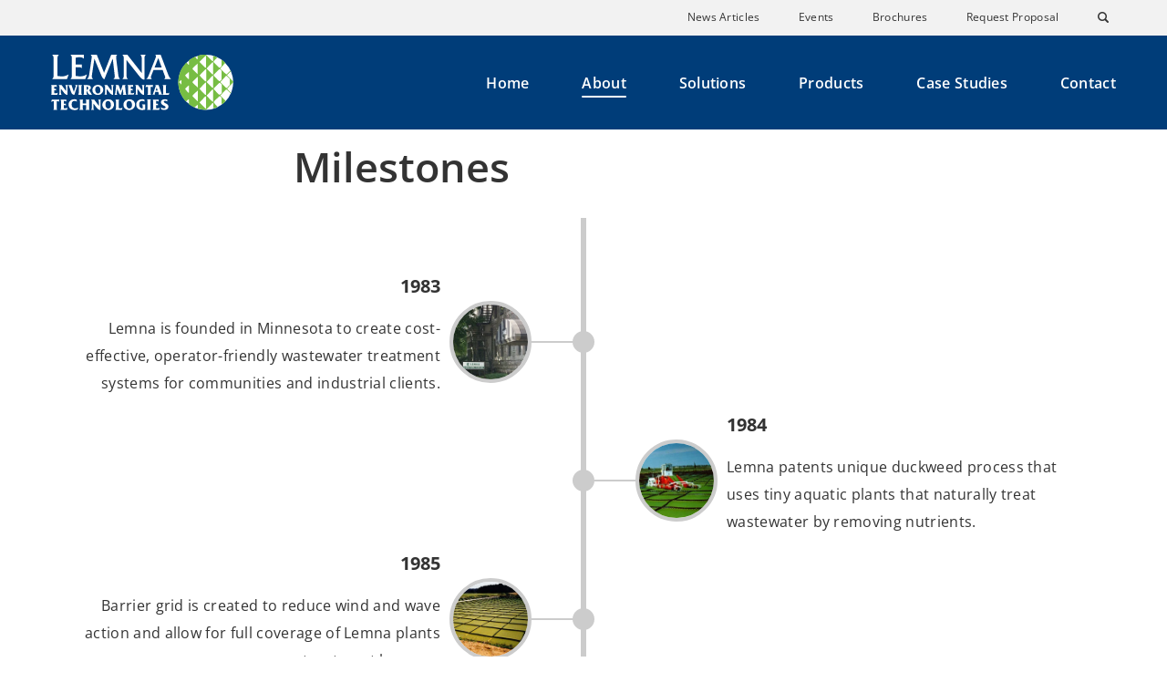

--- FILE ---
content_type: text/html; charset=UTF-8
request_url: https://www.lemna.com/about/milestones/
body_size: 14734
content:
<!DOCTYPE html>
<html class="no-js" dir="ltr" lang="en-US" prefix="og: https://ogp.me/ns#">

	<head>
			<script>window.addEventListener("error", window.__analyticsTrackError = function f(e) {f.q = f.q || []; f.q.push(e);}, true);</script>
		<script async src="https://www.googletagmanager.com/gtag/js?id=UA-99796370-3"></script>
		<script>
			window.dataLayer = window.dataLayer || [];
			function gtag(){dataLayer.push(arguments);}
			gtag('js', new Date());
			gtag("set", {"send_page_view": false});

			// Google Analytics
			gtag('config', 'UA-99796370-3');

			// GA4
			gtag('config', 'G-VT6R8TKZTX');
		</script>
	
			<meta charset="UTF-8"/>
	<meta http-equiv="Content-Type" content="text/html; charset=UTF-8"/>
	<meta name="viewport" content="width=device-width, initial-scale=1">

	<title>Lemna Environmental Technologies - Milestones</title>

		<!-- All in One SEO Pro 4.9.3 - aioseo.com -->
	<meta name="description" content="For over 40 years, Lemna Environmental Technologies has been the trusted expert in lagoon wastewater treatment technologies and design." />
	<meta name="robots" content="max-image-preview:large" />
	<link rel="canonical" href="https://www.lemna.com/about/milestones/" />
	<meta name="generator" content="All in One SEO Pro (AIOSEO) 4.9.3" />
		<meta property="og:locale" content="en_US" />
		<meta property="og:site_name" content="Lemna Environmental Technologies - Treating Your Water Right" />
		<meta property="og:type" content="article" />
		<meta property="og:title" content="Lemna Environmental Technologies - Milestones" />
		<meta property="og:description" content="For over 40 years, Lemna Environmental Technologies has been the trusted expert in lagoon wastewater treatment technologies and design." />
		<meta property="og:url" content="https://www.lemna.com/about/milestones/" />
		<meta property="article:published_time" content="2022-03-25T21:53:58+00:00" />
		<meta property="article:modified_time" content="2022-12-27T17:02:19+00:00" />
		<meta property="article:publisher" content="https://www.facebook.com/LemnaEnvironmental/" />
		<meta name="twitter:card" content="summary" />
		<meta name="twitter:title" content="Lemna Environmental Technologies - Milestones" />
		<meta name="twitter:description" content="For over 40 years, Lemna Environmental Technologies has been the trusted expert in lagoon wastewater treatment technologies and design." />
		<script type="application/ld+json" class="aioseo-schema">
			{"@context":"https:\/\/schema.org","@graph":[{"@type":"BreadcrumbList","@id":"https:\/\/www.lemna.com\/about\/milestones\/#breadcrumblist","itemListElement":[{"@type":"ListItem","@id":"https:\/\/www.lemna.com#listItem","position":1,"name":"Home","item":"https:\/\/www.lemna.com","nextItem":{"@type":"ListItem","@id":"https:\/\/www.lemna.com\/about\/#listItem","name":"About"}},{"@type":"ListItem","@id":"https:\/\/www.lemna.com\/about\/#listItem","position":2,"name":"About","item":"https:\/\/www.lemna.com\/about\/","nextItem":{"@type":"ListItem","@id":"https:\/\/www.lemna.com\/about\/milestones\/#listItem","name":"Milestones"},"previousItem":{"@type":"ListItem","@id":"https:\/\/www.lemna.com#listItem","name":"Home"}},{"@type":"ListItem","@id":"https:\/\/www.lemna.com\/about\/milestones\/#listItem","position":3,"name":"Milestones","previousItem":{"@type":"ListItem","@id":"https:\/\/www.lemna.com\/about\/#listItem","name":"About"}}]},{"@type":"Organization","@id":"https:\/\/www.lemna.com\/#organization","name":"Lemna Environmental Technologies","description":"Treating Your Water Right","url":"https:\/\/www.lemna.com\/","email":"info@lemna.com","telephone":"+16122532000","logo":{"@type":"ImageObject","url":"https:\/\/www.lemna.com\/wp-content\/uploads\/2022\/04\/milestone-2014.jpg","@id":"https:\/\/www.lemna.com\/about\/milestones\/#organizationLogo","width":180,"height":180,"caption":"Lemna logo"},"image":{"@id":"https:\/\/www.lemna.com\/about\/milestones\/#organizationLogo"},"sameAs":["https:\/\/www.facebook.com\/LemnaEnvironmental\/","https:\/\/www.youtube.com\/channel\/UCKhSSGFrH1PkydpUvi0S_4Q","https:\/\/www.linkedin.com\/company\/lemna-environmental-technologies\/"],"address":{"@id":"https:\/\/www.lemna.com\/#postaladdress","@type":"PostalAddress","streetAddress":"4215 White Bear Parkway, Suite 200","postalCode":"55110","addressLocality":"Vadnais Heights","addressRegion":"MN","addressCountry":"US"}},{"@type":"WebPage","@id":"https:\/\/www.lemna.com\/about\/milestones\/#webpage","url":"https:\/\/www.lemna.com\/about\/milestones\/","name":"Lemna Environmental Technologies - Milestones","description":"For over 40 years, Lemna Environmental Technologies has been the trusted expert in lagoon wastewater treatment technologies and design.","inLanguage":"en-US","isPartOf":{"@id":"https:\/\/www.lemna.com\/#website"},"breadcrumb":{"@id":"https:\/\/www.lemna.com\/about\/milestones\/#breadcrumblist"},"image":{"@type":"ImageObject","url":"https:\/\/www.lemna.com\/wp-content\/uploads\/2022\/11\/Milestones-2.png","@id":"https:\/\/www.lemna.com\/about\/milestones\/#mainImage","width":1081,"height":342,"caption":"Lemna Technologies historic timeline information with two circles with images of Lemna technologies in use with text descriptions of the significant date: 1983 Lemna is founded in Minnesota to create cost-effective, operator-friendly wastewater treatment systems for communities and industrial clients; 1984 Lemna patents unique duckweed process that uses tiny acquatic plants that naturally treat wastewater by removing nutrients"},"primaryImageOfPage":{"@id":"https:\/\/www.lemna.com\/about\/milestones\/#mainImage"},"datePublished":"2022-03-25T21:53:58-05:00","dateModified":"2022-12-27T12:02:19-05:00"},{"@type":"WebSite","@id":"https:\/\/www.lemna.com\/#website","url":"https:\/\/www.lemna.com\/","name":"Lemna Environmental Technologies","description":"Treating Your Water Right","inLanguage":"en-US","publisher":{"@id":"https:\/\/www.lemna.com\/#organization"}}]}
		</script>
		<!-- All in One SEO Pro -->

<style>.grecaptcha-badge{visibility:hidden !important;}</style><link rel='stylesheet' id='wp-block-library-css' href='https://www.lemna.com/wp-includes/css/dist/block-library/style.min.css?ver=6.8.3' type='text/css' media='all' />
<link rel='stylesheet' id='wp-block-library-theme-css' href='https://www.lemna.com/wp-includes/css/dist/block-library/theme.min.css?ver=6.8.3' type='text/css' media='all' />
<link rel='stylesheet' id='aioseo/css/src/vue/standalone/blocks/table-of-contents/global.scss-css' href='https://www.lemna.com/wp-content/plugins/all-in-one-seo-pack-pro/dist/Pro/assets/css/table-of-contents/global.e90f6d47.css?ver=4.9.3' type='text/css' media='all' />
<link rel='stylesheet' id='aioseo/css/src/vue/standalone/blocks/pro/recipe/global.scss-css' href='https://www.lemna.com/wp-content/plugins/all-in-one-seo-pack-pro/dist/Pro/assets/css/recipe/global.67a3275f.css?ver=4.9.3' type='text/css' media='all' />
<link rel='stylesheet' id='aioseo/css/src/vue/standalone/blocks/pro/product/global.scss-css' href='https://www.lemna.com/wp-content/plugins/all-in-one-seo-pack-pro/dist/Pro/assets/css/product/global.61066cfb.css?ver=4.9.3' type='text/css' media='all' />
<link rel='stylesheet' id='plaudit-base/generic-dialog/style-css' href='https://www.lemna.com/wp-content/plugins/plaudit-base/dist/blocks/plaudit-base-generic-dialog/style.css?ver=40b9bde1ffecef904cfc' type='text/css' media='all' />
<link rel='stylesheet' id='plaudit-base/generic-dialog-button/style-css' href='https://www.lemna.com/wp-content/plugins/plaudit-base/dist/blocks/plaudit-base-generic-dialog-button/style.css?ver=790bd892128afb684a96' type='text/css' media='all' />
<link rel='stylesheet' id='aioseo-local-business/css/src/assets/scss/business-info.scss-css' href='https://www.lemna.com/wp-content/plugins/aioseo-local-business/dist/css/business-info.DlwHGRMe.css?ver=1.3.12' type='text/css' media='all' />
<link rel='stylesheet' id='aioseo-local-business/css/src/assets/scss/opening-hours.scss-css' href='https://www.lemna.com/wp-content/plugins/aioseo-local-business/dist/css/opening-hours.Bg1Edlf_.css?ver=1.3.12' type='text/css' media='all' />
<style id='global-styles-inline-css' type='text/css'>
:root{--wp--preset--color--black: #000000;--wp--preset--color--charcoal: #1A1A1A;--wp--preset--color--white: #F5F5F5;--wp--preset--color--red: #cc2d2f;--wp--preset--color--blue: #008cb4;--wp--preset--color--green: #568a42;--wp--preset--color--orange: #da8e2f;--wp--preset--font-size--default: 16px;}.wp-block-cover{--wp--preset--color--blue: rgba(47,109,161,.7);--wp--preset--color--blue-and-graphic: rgba(47,109,161,1);--wp--preset--color--navy: rgba(5,61,121,0.6);--wp--preset--color--navy-and-graphic: rgba(5,61,121,1);--wp--preset--gradient--blue: linear-gradient(90deg, rgba(2,30,59,.2), rgba(2,30,59,.9));--wp--preset--gradient--black: linear-gradient(90deg, rgba(0,0,0,0), rgba(0,0,0,.52));}.wp-block-group{--wp--preset--color--grey: #F4F5F7;--wp--preset--color--grey-and-graphic: #F6F7F8;}.wp-block-heading{--wp--preset--color--white: #F5F5F5;--wp--preset--color--blue: #008cb4;--wp--preset--color--green: #568a42;--wp--preset--font-size--h-1: 45px;--wp--preset--font-size--h-2: 40px;--wp--preset--font-size--intro: 30px;--wp--preset--font-size--h-3: 25px;--wp--preset--font-size--h-4: 20px;--wp--preset--font-size--h-5: 18px;}.wp-block-post-title{--wp--preset--color--white: #F5F5F5;--wp--preset--color--blue: #008cb4;--wp--preset--color--green: #568a42;--wp--preset--font-size--h-1: 45px;--wp--preset--font-size--h-2: 40px;--wp--preset--font-size--intro: 30px;--wp--preset--font-size--h-3: 25px;--wp--preset--font-size--h-4: 20px;--wp--preset--font-size--h-5: 18px;}:root { --wp--style--global--content-size: ;--wp--style--global--wide-size: ; }:where(body) { margin: 0; }.wp-site-blocks > .alignleft { float: left; margin-right: 2em; }.wp-site-blocks > .alignright { float: right; margin-left: 2em; }.wp-site-blocks > .aligncenter { justify-content: center; margin-left: auto; margin-right: auto; }:where(.is-layout-flex){gap: 0.5em;}:where(.is-layout-grid){gap: 0.5em;}.is-layout-flow > .alignleft{float: left;margin-inline-start: 0;margin-inline-end: 2em;}.is-layout-flow > .alignright{float: right;margin-inline-start: 2em;margin-inline-end: 0;}.is-layout-flow > .aligncenter{margin-left: auto !important;margin-right: auto !important;}.is-layout-constrained > .alignleft{float: left;margin-inline-start: 0;margin-inline-end: 2em;}.is-layout-constrained > .alignright{float: right;margin-inline-start: 2em;margin-inline-end: 0;}.is-layout-constrained > .aligncenter{margin-left: auto !important;margin-right: auto !important;}.is-layout-constrained > :where(:not(.alignleft):not(.alignright):not(.alignfull)){max-width: var(--wp--style--global--content-size);margin-left: auto !important;margin-right: auto !important;}.is-layout-constrained > .alignwide{max-width: var(--wp--style--global--wide-size);}body .is-layout-flex{display: flex;}.is-layout-flex{flex-wrap: wrap;align-items: center;}.is-layout-flex > :is(*, div){margin: 0;}body .is-layout-grid{display: grid;}.is-layout-grid > :is(*, div){margin: 0;}.has-black-color{color: var(--wp--preset--color--black) !important;}.has-charcoal-color{color: var(--wp--preset--color--charcoal) !important;}.has-white-color{color: var(--wp--preset--color--white) !important;}.has-red-color{color: var(--wp--preset--color--red) !important;}.has-blue-color{color: var(--wp--preset--color--blue) !important;}.has-green-color{color: var(--wp--preset--color--green) !important;}.has-orange-color{color: var(--wp--preset--color--orange) !important;}.has-black-background-color{background-color: var(--wp--preset--color--black) !important;}.has-charcoal-background-color{background-color: var(--wp--preset--color--charcoal) !important;}.has-white-background-color{background-color: var(--wp--preset--color--white) !important;}.has-red-background-color{background-color: var(--wp--preset--color--red) !important;}.has-blue-background-color{background-color: var(--wp--preset--color--blue) !important;}.has-green-background-color{background-color: var(--wp--preset--color--green) !important;}.has-orange-background-color{background-color: var(--wp--preset--color--orange) !important;}.has-black-border-color{border-color: var(--wp--preset--color--black) !important;}.has-charcoal-border-color{border-color: var(--wp--preset--color--charcoal) !important;}.has-white-border-color{border-color: var(--wp--preset--color--white) !important;}.has-red-border-color{border-color: var(--wp--preset--color--red) !important;}.has-blue-border-color{border-color: var(--wp--preset--color--blue) !important;}.has-green-border-color{border-color: var(--wp--preset--color--green) !important;}.has-orange-border-color{border-color: var(--wp--preset--color--orange) !important;}.has-default-font-size{font-size: var(--wp--preset--font-size--default) !important;}.wp-block-cover.has-blue-color{color: var(--wp--preset--color--blue) !important;}.wp-block-cover.has-blue-and-graphic-color{color: var(--wp--preset--color--blue-and-graphic) !important;}.wp-block-cover.has-navy-color{color: var(--wp--preset--color--navy) !important;}.wp-block-cover.has-navy-and-graphic-color{color: var(--wp--preset--color--navy-and-graphic) !important;}.wp-block-cover.has-blue-background-color{background-color: var(--wp--preset--color--blue) !important;}.wp-block-cover.has-blue-and-graphic-background-color{background-color: var(--wp--preset--color--blue-and-graphic) !important;}.wp-block-cover.has-navy-background-color{background-color: var(--wp--preset--color--navy) !important;}.wp-block-cover.has-navy-and-graphic-background-color{background-color: var(--wp--preset--color--navy-and-graphic) !important;}.wp-block-cover.has-blue-border-color{border-color: var(--wp--preset--color--blue) !important;}.wp-block-cover.has-blue-and-graphic-border-color{border-color: var(--wp--preset--color--blue-and-graphic) !important;}.wp-block-cover.has-navy-border-color{border-color: var(--wp--preset--color--navy) !important;}.wp-block-cover.has-navy-and-graphic-border-color{border-color: var(--wp--preset--color--navy-and-graphic) !important;}.wp-block-cover.has-blue-gradient-background{background: var(--wp--preset--gradient--blue) !important;}.wp-block-cover.has-black-gradient-background{background: var(--wp--preset--gradient--black) !important;}.wp-block-group.has-grey-color{color: var(--wp--preset--color--grey) !important;}.wp-block-group.has-grey-and-graphic-color{color: var(--wp--preset--color--grey-and-graphic) !important;}.wp-block-group.has-grey-background-color{background-color: var(--wp--preset--color--grey) !important;}.wp-block-group.has-grey-and-graphic-background-color{background-color: var(--wp--preset--color--grey-and-graphic) !important;}.wp-block-group.has-grey-border-color{border-color: var(--wp--preset--color--grey) !important;}.wp-block-group.has-grey-and-graphic-border-color{border-color: var(--wp--preset--color--grey-and-graphic) !important;}.wp-block-heading.has-white-color{color: var(--wp--preset--color--white) !important;}.wp-block-heading.has-blue-color{color: var(--wp--preset--color--blue) !important;}.wp-block-heading.has-green-color{color: var(--wp--preset--color--green) !important;}.wp-block-heading.has-white-background-color{background-color: var(--wp--preset--color--white) !important;}.wp-block-heading.has-blue-background-color{background-color: var(--wp--preset--color--blue) !important;}.wp-block-heading.has-green-background-color{background-color: var(--wp--preset--color--green) !important;}.wp-block-heading.has-white-border-color{border-color: var(--wp--preset--color--white) !important;}.wp-block-heading.has-blue-border-color{border-color: var(--wp--preset--color--blue) !important;}.wp-block-heading.has-green-border-color{border-color: var(--wp--preset--color--green) !important;}.wp-block-heading.has-h-1-font-size{font-size: var(--wp--preset--font-size--h-1) !important;}.wp-block-heading.has-h-2-font-size{font-size: var(--wp--preset--font-size--h-2) !important;}.wp-block-heading.has-intro-font-size{font-size: var(--wp--preset--font-size--intro) !important;}.wp-block-heading.has-h-3-font-size{font-size: var(--wp--preset--font-size--h-3) !important;}.wp-block-heading.has-h-4-font-size{font-size: var(--wp--preset--font-size--h-4) !important;}.wp-block-heading.has-h-5-font-size{font-size: var(--wp--preset--font-size--h-5) !important;}.wp-block-post-title.has-white-color{color: var(--wp--preset--color--white) !important;}.wp-block-post-title.has-blue-color{color: var(--wp--preset--color--blue) !important;}.wp-block-post-title.has-green-color{color: var(--wp--preset--color--green) !important;}.wp-block-post-title.has-white-background-color{background-color: var(--wp--preset--color--white) !important;}.wp-block-post-title.has-blue-background-color{background-color: var(--wp--preset--color--blue) !important;}.wp-block-post-title.has-green-background-color{background-color: var(--wp--preset--color--green) !important;}.wp-block-post-title.has-white-border-color{border-color: var(--wp--preset--color--white) !important;}.wp-block-post-title.has-blue-border-color{border-color: var(--wp--preset--color--blue) !important;}.wp-block-post-title.has-green-border-color{border-color: var(--wp--preset--color--green) !important;}.wp-block-post-title.has-h-1-font-size{font-size: var(--wp--preset--font-size--h-1) !important;}.wp-block-post-title.has-h-2-font-size{font-size: var(--wp--preset--font-size--h-2) !important;}.wp-block-post-title.has-intro-font-size{font-size: var(--wp--preset--font-size--intro) !important;}.wp-block-post-title.has-h-3-font-size{font-size: var(--wp--preset--font-size--h-3) !important;}.wp-block-post-title.has-h-4-font-size{font-size: var(--wp--preset--font-size--h-4) !important;}.wp-block-post-title.has-h-5-font-size{font-size: var(--wp--preset--font-size--h-5) !important;}
:where(.wp-block-post-template.is-layout-flex){gap: 1.25em;}:where(.wp-block-post-template.is-layout-grid){gap: 1.25em;}
:where(.wp-block-columns.is-layout-flex){gap: 2em;}:where(.wp-block-columns.is-layout-grid){gap: 2em;}
:root :where(.wp-block-pullquote){font-size: 1.5em;line-height: 1.6;}
</style>
<link rel='stylesheet' id='plaudit-theme.bundle-css' href='https://www.lemna.com/wp-content/themes/plaudit-theme-child/assets/target/bundle.css?ver=1768001640' type='text/css' media='all' />
<script type="text/javascript" src="https://www.lemna.com/wp-content/themes/plaudit-theme-child/assets/target/bundle-header.js?ver=1741997187" id="plaudit-theme.bundle-header-js"></script>
<link rel="icon" type="image/png" href="/wp-content/uploads/fbrfg/favicon-96x96.png" sizes="96x96" />
<link rel="icon" type="image/svg+xml" href="/wp-content/uploads/fbrfg/favicon.svg" />
<link rel="shortcut icon" href="/wp-content/uploads/fbrfg/favicon.ico" />
<link rel="apple-touch-icon" sizes="180x180" href="/wp-content/uploads/fbrfg/apple-touch-icon.png" />
<meta name="apple-mobile-web-app-title" content="Lemna" />
<link rel="manifest" href="/wp-content/uploads/fbrfg/site.webmanifest" /><link rel="icon" href="https://www.lemna.com/wp-content/uploads/2024/12/cropped-favicon-32x32.png" sizes="32x32" />
<link rel="icon" href="https://www.lemna.com/wp-content/uploads/2024/12/cropped-favicon-192x192.png" sizes="192x192" />
<link rel="apple-touch-icon" href="https://www.lemna.com/wp-content/uploads/2024/12/cropped-favicon-180x180.png" />
<meta name="msapplication-TileImage" content="https://www.lemna.com/wp-content/uploads/2024/12/cropped-favicon-270x270.png" />


		
		<script>(function(d){ d.className = d.className.replace('no-js', 'js') })(document.documentElement)</script>
</head>

	<body class="wp-singular page-template-default page page-id-43 page-child parent-pageid-10 wp-theme-plaudit-theme wp-child-theme-plaudit-theme-child level-2">
				<div id="page"> </div>
				<a class="skipToContent" href="#mainContent">Skip to content</a>

					<header class="pageHeader">
				<div class="pageHeader__inner">
					<div class="pageLogo">
						<a href="https://www.lemna.com">
							<svg xmlns="http://www.w3.org/2000/svg" viewBox="0 0 200 62" role="img" aria-labelledby="theLogoTitle" width="200" height="62">
	<title id="theLogoTitle">Lemna Environmental Technologies</title>
	<g class="logomark">
		<ellipse cx="169.67" cy="30.24" rx="30.14" ry="30.2" fill="#fff"> </ellipse>
		<path d="M160.6,54.99s-2.11,1.77-2.47,2.09c-.35,.32-.94,.7-.94,.7l-2.81-1.41-3.15-2.06s-.05-4.11,0-4.92c.05-.97-.81-.29-.81-.29l-1.68,1.65c-.18,.05-.36,.68-.94,.32-1.62-1.02-4.12-5.64-4.5-6.26-.33-.52-3.94-6.75-3.79-14.84,.06-3.19,.55-6.1,1.3-8.6,.83-2.78,1.91-5.01,2.39-5.87,1.58-2.8,4.68-6.37,4.84-6.53,.38-.39,.9,.14,.9,.14,0,0,1.51,1.68,1.83,1.86s.42,0,.42,0c0,0-.07-4.43,.03-4.85,.1-.37,4.1-2.64,4.82-2.99,.74-.36,2.06-1.05,2.06-1.05,0,0,1.32,2.09,1.57,2.44,.42,.6,1.2,.49,1.2,.49V1.22c3.69-1.52,9.13-1.18,9.13-1.18,0,0,6.15,6.53,7,6.89,.85,.36,.85-.26,.85-.26V1.67s0-.12,.02-.24c.03-.1,.16-.17,.43-.09,2.45,.67,3.93,1.74,3.93,1.74,0,0-3.09,3.22-3.76,4.08-.67,.86-.23,1.04-.23,1.04,0,0,5.52,5.39,5.92,5.81,.41,.41,.93,.26,1.29,.05,.36-.21,1.65-1.93,1.65-1.93,0,0,.03-5.87,0-6.23-.03-.46,.67-.09,.67-.09l2.9,2.54c.35,.32,.17,.9,.17,.9,0,0-4.54,5.08-5.02,5.44-.5,.36-.14,.91-.14,.91,0,0,5.56,5.07,6.14,5.66,.59,.62,.98,.16,.98,.16,0,0,2.64-2.69,3.61-3.6,.36-.35,.49-.26,.69-.08,.21,.19,0,.59,0,.59,0,0-2.96,2.75-3.61,3.44-.67,.68-.18,1.17-.18,1.17,0,0,6.15,6.22,6.5,6.44,.36,.23,0,1.04,0,1.04,0,0-6.06,5.99-6.45,6.62-.27,.43,.05,.6,.05,.6,0,0,2.76,2.82,3.6,3.7,.36,.38,.2,.59,.07,.73-.17,.18-.49,.01-.49,.01,0,0-3.19-3.34-3.77-3.75s-1.07-.05-1.07-.05c0,0-5.08,5.39-5.7,6.04-.55,.55-.14,.81-.14,.81l5.08,5.08c.44,.45,.35,.77,.35,.77,0,0-2.27,2.58-3.07,2.99s-1.16-.45-1.16-.45v-6.35s-1.07-.95-1.38-1.32c-.5-.59-1.15-.27-1.15-.27,0,0-4.63,4.31-5.65,5.54-1.03,1.22-.18,1.82-.18,1.82,0,0,2.63,2.81,3.07,3.26,.44,.45,.8,.73,.49,1-.32,.27-1.51,.95-2.93,1.44-1.42,.5-1.47-.59-1.47-.59v-4.4c0-1.05-.85-.5-.85-.5l-6.96,7.25s-.56-.02-2.01-.09c-2.25-.1-7.2-1.16-7.2-1.16v-3.77c0-.53-.3-.43-.3-.43h.03Zm31.16-31.6l-6.09,6.61s6.05,6.21,6.49,6.45,.82-.15,.82-.15l2.98-3.05-.05-6.69-3.17-3.13c-.35-.46-.97-.05-.97-.05h-.01Zm-6.63-7.41c-.38-.15-.82,.15-.82,.15,0,0-5.02,5.07-5.65,5.66s-.15,1.2-.15,1.2c0,0,5.12,5.66,5.8,5.91s1.13-.1,1.13-.1l1.61-1.53v-9.68s-1.52-1.44-1.92-1.59h0Zm.08,14.9c-.38-.15-.82,.15-.82,.15,0,0-5.02,5.07-5.65,5.66s-.15,1.2-.15,1.2c0,0,5.12,5.66,5.8,5.91,.69,.25,1.13-.1,1.13-.1l1.61-1.53v-9.69s-1.51-1.44-1.91-1.59h-.01Zm-8.5-22.22s-4.83,4.96-5.56,5.77c-.72,.8-.28,1.05-.28,1.05,0,0,5.61,5.91,6.19,6.1s.78-.15,.78-.15V8.52c-.28-.56-1.13,.15-1.13,.15h0Zm-7.69,7.65s-4.83,4.96-5.56,5.77c-.73,.79-.29,1.04-.29,1.04,0,0,5.61,5.91,6.19,6.1,.59,.2,.78-.15,.78-.15v-12.92c-.2-.51-1.13,.15-1.13,.15h.01Zm7.69,22.15s-4.83,4.96-5.56,5.77-.29,1.04-.29,1.04c0,0,5.61,5.91,6.19,6.1,.59,.19,.78-.15,.78-.15v-12.91c-.19-.39-1.12,.15-1.12,.15h0Zm-7.72,7.5s-4.83,4.96-5.56,5.77-.29,1.04-.29,1.04c0,0,5.61,5.91,6.19,6.12,.58,.19,.78-.15,.78-.15v-12.92c-.19-.39-1.12,.15-1.12,.15h0Zm0-15.13s-4.83,5.09-5.56,5.9-.29,1.07-.29,1.07c0,0,5.61,6.05,6.19,6.26,.59,.2,.78-.15,.78-.15v-13.22c-.19-.41-1.12,.16-1.12,.16v-.02Zm-.01-29.26s-4.83,4.87-5.56,5.65c-.73,.78-.29,1.03-.29,1.03,0,0,5.61,5.8,6.19,6,.59,.19,.78-.15,.78-.15V1.42c-.19-.39-1.12,.15-1.12,.15h0Zm-8.8,8.54s-4.41,4.29-4.84,4.83c-.43,.54-.06,1.03-.06,1.03,0,0,4.61,4.5,5.05,4.99,.49,.53,.53,.21,.53,.21V9.84c-.21-.25-.7,.27-.7,.27h.01Zm-9.56,9.18s-2.81,2.48-3.28,3.09c-.47,.61-.05,.78-.05,.78,0,0,2.82,3.31,3.37,3.48,.55,.18,.6-.14,.6-.14v-7.18c-.09-.44-.64-.05-.64-.05h0Zm-.01,14.7s-2.8,2.49-3.28,3.1c-.37,.46-.05,.81-.05,.81,0,0,2.82,3.52,3.37,3.7s.6-.14,.6-.14v-7.44c-.09-.45-.64-.05-.64-.05Zm-9.82-4.36c-.38,.35-.17,.56-.17,.56,0,0,1.46,1.66,1.84,2.04,.38,.39,.64,.12,.64,.12v-4.57c-.26-.26-1.92,1.48-2.3,1.83h-.01Zm35.96-6.25s-4.82,5.05-5.57,5.82c-.7,.71-.29,1.05-.29,1.05,0,0,5.61,5.9,6.19,6.1,.59,.19,.78-.15,.78-.15v-12.92c-.24-.58-1.11,.09-1.11,.09h0Zm-16.55,1.37s-4.42,4.29-4.84,4.83c-.43,.54-.06,1.03-.06,1.03,0,0,4.61,4.5,5.05,4.99,.49,.54,.54,.21,.54,.21v-11.34c-.23-.26-.7,.27-.7,.27h0Zm0,15.09s-4.42,4.29-4.84,4.83c-.43,.54-.06,1.04-.06,1.04,0,0,4.61,4.5,5.05,4.99,.49,.53,.54,.21,.54,.21v-11.33c-.23-.26-.7,.27-.7,.27h0Z" fill="#77bd43"> </path>
	</g>
	<g class="logotype" fill="#003a70">
		<path d="M1.23,26.76c.57-.51,.97-1.1,1.21-1.74s.36-1.65,.36-3V4.7c0-1.35-.12-2.34-.36-2.99C2.2,1.08,1.8,.5,1.23,0h7.34c-.58,.5-.99,1.08-1.22,1.71-.24,.65-.35,1.64-.35,2.99V23.29c1.04,.16,1.97,.27,2.79,.34s1.54,.12,2.14,.12c1.35,0,2.64-.19,3.85-.55,1.22-.36,2.41-.93,3.57-1.68l-1.87,5.24H1.23Zm20.05,0c.57-.51,.97-1.1,1.21-1.74s.36-1.65,.36-3V4.7c0-1.35-.12-2.34-.36-2.99S21.84,.5,21.29,0h14.66V4.2c-.66-.51-1.37-.88-2.16-1.12-.78-.24-1.68-.34-2.71-.34-.53,0-1.12,.04-1.77,.13-.66,.09-1.39,.21-2.21,.37v7.55h6.55v3.89c-.3-.36-.72-.62-1.25-.76-.53-.15-1.49-.23-2.89-.23h-2.41v9.59c1.02,.16,1.93,.27,2.75,.34,.82,.08,1.54,.12,2.14,.12,1.36,0,2.64-.19,3.85-.55,1.2-.36,2.39-.93,3.57-1.68l-1.87,5.24H21.29Zm18.21,0c.67-.68,1.18-1.37,1.53-2.08s.61-1.53,.76-2.47l2.67-17.98c.07-.44,.11-.8,.15-1.11,.03-.3,.05-.57,.05-.8,0-.4-.08-.74-.24-1.04s-.52-.72-1.1-1.29h6.82l8.01,19.86L66,0h6.51c-.4,.37-.69,.77-.86,1.2-.18,.43-.27,.95-.27,1.57,0,.29,0,.55,.02,.75,0,.21,.03,.41,.06,.62l2.33,18.36c.1,.9,.3,1.68,.61,2.36,.3,.68,.72,1.3,1.28,1.9h-7.26c.5-.37,.87-.81,1.11-1.31s.35-1.08,.35-1.73v-.39c0-.1-.02-.19-.03-.26l-2.17-18.82-9.27,22.82c-.7-.42-1.3-1-1.84-1.73-.53-.73-1.07-1.72-1.59-2.99l-7.45-18.03-2.64,17.62c-.09,.55-.15,.95-.18,1.2s-.04,.44-.04,.58c0,.65,.12,1.2,.36,1.65s.67,.92,1.25,1.4h-6.8ZM103.96,0c-.58,.5-.99,1.08-1.22,1.71-.24,.65-.35,1.64-.35,2.99V27.37c-.94-.03-1.83-.32-2.66-.9-.84-.58-1.9-1.68-3.17-3.29l-13.81-17.42V22.02c0,1.4,.12,2.41,.34,3.05,.24,.63,.63,1.2,1.2,1.69h-6.06c.57-.51,.97-1.1,1.21-1.74s.36-1.65,.36-3V4.7c0-1.35-.12-2.34-.36-2.99S78.78,.5,78.21,0h5.44l15.83,20.09V4.7c0-1.35-.12-2.34-.36-2.99S98.47,.5,97.9,0h6.06Zm5.93,23.14c-.12,.27-.21,.55-.26,.84-.06,.28-.09,.59-.09,.89,0,.25,.1,.54,.28,.85,.19,.3,.48,.66,.89,1.04h-6.32c.53-.36,1-.85,1.42-1.48s.84-1.49,1.28-2.59l7.53-19.09c.16-.36,.27-.72,.34-1.06,.08-.34,.12-.66,.12-.92,0-.3-.08-.59-.23-.85-.15-.25-.39-.51-.72-.77h6.08l8.51,22.42c.4,1.02,.82,1.84,1.28,2.48,.46,.64,1.05,1.25,1.76,1.86h-7.67l.1-.1c.71-.74,1.06-1.29,1.06-1.64,0-.41-.16-1.02-.46-1.81-.04-.13-.07-.23-.1-.28l-2.29-6.18h-9.98l-2.57,6.4h.02Zm3.62-9.08h7.9l-3.79-10.34-4.1,10.34ZM0,43.88c.23-.21,.38-.43,.47-.68s.14-.64,.14-1.19v-6.82c0-.57-.05-.97-.14-1.2C.38,33.77,.23,33.55,0,33.35H6.17v2.19c-.24-.23-.47-.38-.69-.47s-.49-.14-.82-.14h-1.08v2.63h2.02v2.03c-.12-.18-.27-.3-.47-.39s-.41-.14-.66-.14h-.89v3.17c.24,.05,.46,.09,.65,.11s.36,.03,.52,.03c.58,0,1.07-.06,1.48-.19s.79-.32,1.16-.59l-.56,2.3H0v-.02Zm8.47,0c.26-.28,.46-.6,.57-.93s.17-.9,.17-1.71v-5.66c0-.56-.07-.99-.2-1.29s-.34-.62-.64-.95h3.25l4.78,6.45v-4.16c0-.51-.06-.93-.18-1.27-.12-.33-.3-.68-.57-1.02h3.02c-.22,.36-.37,.72-.47,1.06-.1,.34-.15,.77-.15,1.28v8.47c-1.47-.18-2.78-1-3.92-2.49-.03-.04-.06-.08-.09-.12l-3.18-4.15v4.48c0,.54,.05,.94,.16,1.22s.28,.55,.54,.79h-3.1Zm17,.26c-1.01-.27-1.75-.62-2.24-1.03-.49-.4-.91-1.15-1.28-2.22l-2.01-5.8c-.21-.61-.47-1.19-.79-1.74h3.44c.06,.43,.17,.89,.34,1.4l.06,.18,2.02,6.03,1.77-5.38c.08-.25,.14-.45,.17-.6s.05-.27,.05-.4c0-.2-.04-.38-.13-.57-.09-.19-.24-.4-.46-.67h2.72l-3.65,10.8Zm7.85-2.12c0,.55,.05,.94,.14,1.19s.24,.47,.47,.68h-4.16c.23-.21,.38-.43,.47-.68s.14-.64,.14-1.19v-6.82c0-.57-.05-.97-.14-1.2-.09-.24-.24-.45-.47-.66h4.16c-.23,.21-.38,.43-.47,.68s-.14,.64-.14,1.18v6.82Zm6.33,1.86h-4.16c.23-.21,.38-.43,.47-.68s.14-.64,.14-1.19v-6.82c0-.57-.05-.97-.14-1.2-.09-.24-.24-.45-.47-.66h4.1c1.37,0,2.39,.24,3.07,.71s1.01,1.18,1.01,2.12c0,.56-.16,1.05-.47,1.47s-.79,.78-1.45,1.1l1.9,3.26c.16,.27,.36,.56,.6,.85s.5,.6,.8,.91l-1.75,.17s-.11,0-.17,0h-.26c-.55,0-1-.14-1.37-.42-.36-.27-.73-.77-1.11-1.48l-1.36-2.67v2.65c0,.55,.05,.94,.14,1.19s.24,.47,.47,.68h.02Zm-.61-5.35c.56-.14,.99-.39,1.28-.73s.44-.78,.44-1.29-.14-.87-.4-1.15-.63-.42-1.09-.42h-.15s-.06,0-.09,.02v3.59h0Zm12.24,5.59c-1.74,0-3.16-.52-4.28-1.56s-1.67-2.36-1.67-3.98c0-.73,.17-1.46,.49-2.16,.32-.71,.78-1.32,1.38-1.85,.55-.48,1.17-.85,1.87-1.11,.7-.25,1.43-.38,2.2-.38,1.75,0,3.18,.51,4.3,1.54,1.11,1.03,1.67,2.35,1.67,3.98,0,.73-.17,1.46-.5,2.17s-.79,1.32-1.38,1.85c-.54,.49-1.16,.85-1.86,1.11s-1.44,.38-2.23,.38h0Zm-2.81-5.88c0,1.3,.26,2.35,.8,3.14,.53,.79,1.23,1.19,2.11,1.19s1.51-.31,2.01-.93c.49-.62,.73-1.48,.73-2.57,0-1.3-.26-2.35-.8-3.13s-1.24-1.18-2.12-1.18-1.5,.31-1.99,.93-.73,1.47-.73,2.55h0Zm10.04,5.62c.26-.28,.46-.6,.57-.93s.17-.9,.17-1.71v-5.66c0-.56-.07-.99-.2-1.29s-.34-.62-.64-.95h3.25l4.78,6.45v-4.16c0-.51-.06-.93-.18-1.27-.12-.33-.3-.68-.57-1.02h3.02c-.22,.36-.37,.72-.47,1.06-.1,.34-.15,.77-.15,1.28v8.47c-1.47-.18-2.78-1-3.92-2.49-.03-.04-.06-.08-.09-.12l-3.18-4.15v4.48c0,.54,.05,.94,.16,1.22s.28,.55,.54,.79h-3.1Zm11.14,0c.23-.23,.39-.47,.51-.74s.22-.71,.28-1.28l.77-6.12c.03-.24,.05-.43,.06-.57,0-.14,.02-.24,.02-.32,0-.27-.04-.54-.12-.77s-.21-.48-.39-.72h3.32l2.36,6.44,1.98-6.44h3.38c-.22,.23-.37,.44-.46,.65-.09,.21-.14,.44-.14,.72,0,.08,0,.23,.03,.45v.05l.73,6.49s0,.08,.02,.16c.11,.93,.34,1.61,.72,2.04h-3.9c.14-.22,.24-.43,.31-.67,.07-.23,.1-.48,.1-.76v-.24s0-.1,0-.15l-.52-4.84-2.08,6.83c-.58-.19-1.05-.46-1.4-.8-.35-.35-.66-.87-.92-1.57l-1.7-4.54-.47,4.21c-.03,.25-.05,.49-.07,.7s-.02,.37-.02,.52c0,.24,.04,.47,.13,.67s.24,.41,.45,.64h-2.98Zm14.19,0c.23-.21,.38-.43,.47-.68,.09-.24,.14-.64,.14-1.19v-6.82c0-.57-.05-.97-.14-1.2-.09-.24-.24-.45-.47-.66h6.17v2.19c-.24-.23-.47-.38-.69-.47s-.49-.14-.82-.14h-1.08v2.63h2.02v2.03c-.12-.18-.27-.3-.47-.39-.2-.09-.41-.14-.66-.14h-.89v3.17c.24,.05,.46,.09,.65,.11s.36,.03,.52,.03c.58,0,1.07-.06,1.48-.19s.79-.32,1.16-.59l-.56,2.3h-6.84v-.02Zm8.48,0c.26-.28,.46-.6,.57-.93s.17-.9,.17-1.71v-5.66c0-.56-.07-.99-.2-1.29s-.34-.62-.64-.95h3.25l4.78,6.45v-4.16c0-.51-.06-.93-.18-1.27-.12-.33-.3-.68-.57-1.02h3.02c-.22,.36-.37,.72-.47,1.06-.1,.34-.15,.77-.15,1.28v8.47c-1.47-.18-2.78-1-3.92-2.49-.03-.04-.06-.08-.09-.12l-3.18-4.15v4.48c0,.54,.05,.94,.16,1.22s.28,.55,.54,.79h-3.1Zm16.84-1.85c0,.55,.05,.94,.14,1.19,.1,.24,.24,.47,.47,.68h-4.16c.22-.21,.37-.43,.47-.68,.1-.24,.14-.64,.14-1.19v-6.84c-.07,0-.14-.02-.21-.02h-.33c-.34,0-.69,.05-1.03,.14s-.71,.24-1.1,.44l.63-2.38h7.72l-.54,2.38c-.17-.2-.37-.34-.63-.44-.25-.1-.56-.14-.91-.14-.06,0-.19,0-.38,.02-.11,0-.2,0-.25,.02v6.84l-.02-.02Zm1.92,1.86c.24-.27,.43-.54,.59-.79,.16-.25,.27-.51,.36-.77l2.48-7.07,.07-.19c.11-.28,.17-.52,.17-.7,0-.16-.04-.3-.11-.46-.08-.15-.21-.33-.4-.56h3.72l2.99,8.64c.13,.38,.29,.73,.5,1.06s.42,.61,.67,.84h-4.56c.24-.26,.38-.47,.46-.62,.07-.15,.11-.3,.11-.47,0-.1,0-.2-.02-.28s-.03-.17-.06-.24l-.53-1.52h-3.17l-.49,1.45c-.06,.19-.1,.32-.12,.41-.02,.09-.03,.17-.03,.23,0,.19,.04,.36,.13,.53,.09,.18,.21,.34,.37,.51h-3.12Zm3.75-4.59h2.16l-1.08-3.25-1.09,3.25Zm7.51,4.59c.23-.21,.38-.43,.47-.68,.09-.24,.14-.64,.14-1.19v-6.82c0-.57-.05-.97-.14-1.2-.09-.24-.24-.45-.47-.66h4.16c-.23,.21-.38,.43-.47,.68s-.14,.64-.14,1.18v6.9c.29,.1,.58,.17,.86,.22,.27,.05,.56,.07,.83,.07,.38,0,.74-.06,1.08-.17s.7-.29,1.05-.54l-.56,2.22h-6.82v-.02ZM6.21,58.44c0,.59,.05,1.01,.15,1.27s.26,.51,.5,.72H2.39c.24-.23,.4-.47,.5-.72,.1-.26,.15-.69,.15-1.27v-7.34c-.07,0-.15-.02-.23-.02h-.36c-.37,0-.73,.05-1.11,.15s-.76,.25-1.18,.47l.67-2.56H9.12l-.58,2.56c-.18-.22-.4-.37-.68-.47-.26-.1-.6-.15-.98-.15-.07,0-.2,0-.41,.02-.12,0-.21,0-.27,.02v7.32Zm4.01,2.01c.24-.23,.41-.47,.51-.72,.1-.26,.15-.69,.15-1.27v-7.32c0-.61-.05-1.04-.15-1.28-.1-.24-.26-.48-.51-.7h6.62v2.35c-.25-.24-.5-.41-.73-.51s-.53-.15-.88-.15h-1.16v2.82h2.16v2.17c-.13-.19-.29-.32-.51-.42s-.44-.15-.71-.15h-.95v3.4c.26,.06,.5,.09,.7,.12,.2,.02,.38,.03,.56,.03,.62,0,1.15-.07,1.59-.2s.85-.34,1.24-.64l-.61,2.47h-7.33Zm18.86-.26c-.61,.18-1.19,.3-1.73,.39s-1.08,.13-1.59,.13c-1.97,0-3.56-.55-4.76-1.65s-1.8-2.53-1.8-4.29,.6-3.14,1.78-4.25,2.71-1.67,4.57-1.67c.38,0,.78,.03,1.2,.09s.86,.15,1.32,.26l.22,2.28c-.53-.28-1.01-.49-1.44-.62-.43-.13-.86-.2-1.27-.2-.94,0-1.68,.32-2.21,.98s-.8,1.56-.8,2.72c0,1.43,.32,2.55,.98,3.33,.66,.79,1.58,1.19,2.77,1.19,.54,0,1.09-.08,1.66-.24s1.19-.41,1.84-.75l-.73,2.29Zm9.41-6.62v-2.45c0-.57-.05-.98-.15-1.24-.1-.26-.27-.51-.52-.74h4.51c-.24,.23-.42,.47-.52,.74-.1,.26-.15,.69-.15,1.24v7.32c0,.57,.05,.98,.15,1.25,.1,.27,.27,.52,.52,.74h-4.51c.24-.23,.41-.48,.51-.74,.11-.27,.16-.69,.16-1.25v-3.11h-3.67v3.11c0,.59,.05,1.01,.15,1.27,.1,.26,.26,.51,.5,.72h-4.47c.24-.23,.41-.47,.51-.72,.1-.26,.15-.69,.15-1.27v-7.32c0-.61-.05-1.04-.15-1.28-.1-.24-.26-.48-.51-.7h4.47c-.24,.23-.41,.46-.51,.72-.1,.25-.15,.68-.15,1.26v2.45h3.68Zm5.4,6.87c.28-.31,.49-.65,.61-1s.18-.97,.18-1.83v-6.07c0-.6-.07-1.06-.21-1.38s-.37-.67-.69-1.02h3.49l5.13,6.92v-4.46c0-.55-.06-1-.19-1.36-.13-.36-.33-.72-.61-1.1h3.23c-.24,.38-.4,.76-.51,1.14s-.16,.83-.16,1.37v9.09c-1.58-.19-2.98-1.08-4.2-2.67-.03-.05-.06-.09-.1-.13l-3.42-4.46v4.8c0,.58,.06,1.01,.17,1.31s.3,.59,.58,.85h-3.31Zm18.74,.26c-1.87,0-3.4-.56-4.59-1.67-1.2-1.12-1.79-2.54-1.79-4.26,0-.79,.18-1.57,.53-2.31s.84-1.41,1.49-1.99c.59-.52,1.25-.91,2-1.19,.74-.27,1.54-.41,2.37-.41,1.88,0,3.42,.55,4.61,1.66,1.2,1.1,1.78,2.53,1.78,4.26,0,.79-.18,1.57-.53,2.33-.35,.76-.85,1.42-1.48,1.98-.58,.52-1.24,.92-2,1.2-.74,.27-1.55,.41-2.39,.41h0Zm-3.02-6.31c0,1.4,.28,2.53,.86,3.37,.57,.85,1.32,1.27,2.26,1.27s1.63-.33,2.15-1c.53-.67,.79-1.59,.79-2.75,0-1.4-.28-2.53-.86-3.37s-1.33-1.26-2.27-1.26-1.61,.33-2.14,1-.79,1.58-.79,2.73h0Zm10.87,6.04c.24-.23,.41-.47,.51-.72,.1-.26,.15-.69,.15-1.27v-7.32c0-.61-.05-1.04-.15-1.28s-.26-.48-.51-.7h4.47c-.24,.23-.41,.46-.51,.72-.1,.25-.15,.68-.15,1.26v7.4c.31,.11,.62,.18,.92,.23,.29,.05,.6,.07,.89,.07,.41,0,.79-.06,1.16-.19s.74-.31,1.13-.58l-.6,2.38h-7.31Zm15.27,.26c-1.87,0-3.4-.56-4.59-1.67-1.2-1.12-1.79-2.54-1.79-4.26,0-.79,.18-1.57,.53-2.31s.84-1.41,1.49-1.99c.59-.52,1.25-.91,2-1.19s1.54-.41,2.37-.41c1.88,0,3.42,.55,4.61,1.66,1.2,1.1,1.78,2.53,1.78,4.26,0,.79-.18,1.57-.53,2.33-.35,.76-.85,1.42-1.48,1.98-.58,.52-1.24,.92-2,1.2-.74,.27-1.55,.41-2.39,.41h0Zm-3.02-6.31c0,1.4,.28,2.53,.86,3.37,.57,.85,1.32,1.27,2.26,1.27s1.63-.33,2.15-1c.53-.67,.79-1.59,.79-2.75,0-1.4-.28-2.53-.86-3.37s-1.33-1.26-2.27-1.26-1.61,.33-2.14,1-.79,1.58-.79,2.73h0Zm17.71,2.15c0-.61-.05-1.04-.15-1.29s-.26-.48-.51-.7h3.52v5.63c-.61,.18-1.19,.3-1.73,.39s-1.08,.13-1.58,.13c-1.98,0-3.57-.55-4.77-1.65s-1.81-2.53-1.81-4.29,.6-3.18,1.8-4.27,2.78-1.64,4.75-1.64c.41,0,.8,.03,1.2,.08s.77,.13,1.16,.24l.21,2.29c-.55-.28-1.05-.5-1.47-.63-.43-.13-.84-.2-1.25-.2-1,0-1.78,.34-2.34,1.02-.56,.69-.84,1.63-.84,2.84,0,1.3,.28,2.34,.85,3.12s1.32,1.18,2.26,1.18c.13,0,.25,0,.37-.02,.12,0,.24-.03,.34-.05v-2.2Zm8.53,1.89c0,.59,.05,1.01,.15,1.27s.26,.51,.5,.72h-4.47c.24-.23,.41-.47,.51-.72,.1-.26,.15-.69,.15-1.27v-7.32c0-.61-.05-1.04-.15-1.28s-.26-.48-.51-.7h4.47c-.24,.23-.41,.46-.51,.72-.1,.25-.15,.68-.15,1.26v7.32h0Zm2.32,2c.24-.23,.41-.47,.51-.72,.1-.26,.15-.69,.15-1.27v-7.32c0-.61-.05-1.04-.15-1.28s-.26-.48-.51-.7h6.62v2.35c-.25-.24-.5-.41-.73-.51-.24-.1-.53-.15-.88-.15h-1.16v2.82h2.16v2.17c-.13-.19-.29-.32-.51-.42-.21-.1-.44-.15-.71-.15h-.95v3.4c.26,.06,.5,.09,.7,.12,.2,.02,.38,.03,.56,.03,.62,0,1.15-.07,1.59-.2,.44-.13,.85-.34,1.24-.64l-.61,2.47h-7.33Zm9.03-2.83c.72,.44,1.37,.75,1.94,.95s1.13,.29,1.67,.29,.92-.12,1.24-.34c.31-.24,.48-.53,.48-.9,0-.58-.63-1.17-1.88-1.75-.37-.18-.67-.32-.87-.42-.77-.4-1.37-.88-1.77-1.44s-.61-1.18-.61-1.85c0-.99,.38-1.78,1.14-2.38,.75-.6,1.76-.9,3.02-.9,.47,0,.93,.04,1.39,.13s.94,.22,1.44,.4v1.9c-.52-.26-.97-.46-1.35-.59-.38-.13-.71-.19-1-.19-.43,0-.79,.11-1.07,.31-.28,.22-.42,.47-.42,.79,0,.48,.65,1.05,1.95,1.7,.51,.26,.91,.47,1.2,.63,.65,.36,1.13,.78,1.44,1.28s.47,1.1,.47,1.78c0,1.07-.41,1.94-1.22,2.6s-1.89,.99-3.23,.99c-.53,0-1.07-.05-1.62-.15s-1.13-.25-1.74-.45l-.58-2.4h0Z"> </path>
	</g>
</svg>						</a>
					</div>

					
					<span class="menuTriggerWrap">
						<a id="menuTrigger--open" class="menuTrigger menuTrigger--open" href="#menu" title="Open Menu">
						<svg xmlns="http://www.w3.org/2000/svg" viewBox="0 0 40 40" height="30"><path fill="none" stroke="#000" stroke-width="2" d="M3.5 9.8h33.1"></path><g><path fill="none" stroke="#000" stroke-width="2" d="M3.5 20h33.1"></path><path fill="none" stroke="#000" stroke-width="2" d="M3.5 20h33.1"></path></g><path fill="none" stroke="#000" stroke-width="2" d="M3.5 30.2h33.1"></path></svg><span class="label">Menu</span>						</a>
						<a id="menuTrigger--close" class="menuTrigger menuTrigger--close" href="#page" title="Close Menu">
						<svg xmlns="http://www.w3.org/2000/svg" viewBox="0 0 40 40" height="30"><path fill="none" stroke="#000" stroke-width="2" d="M8.3 31.7L31.8 8.3"></path><path fill="none" stroke="#000" stroke-width="2" d="M8.3 8.3l23.4 23.4"></path></svg><span class="label">Close</span>						</a>
					</span>

					<nav id="menu" class="menu">
						<div class="menu__inner">
											
	<ul class="nav nav--primary">
											<li class="node node--L1 node--home menu-item-32">
				<a href="https://www.lemna.com/"target="_self"><span>Home</span></a>			</li>
											<li class="node node--L1 node--about current-menu-ancestor current-menu-parent current_page_parent current_page_ancestor menu-item-has-children menu-item-33">
				<a href="https://www.lemna.com/about/"target="_self"><span>About</span></a><div class="submenu"><ul><li class="node node--L2 node--overview"><a href="https://www.lemna.com/about/"><span>About Overview</span></a></li><li class="node node--L2 node--about-lemna menu-item-1355"><a href="https://www.lemna.com/about/about-lemna/"target="_self"><span>About Lemna</span></a></li><li class="node node--L2 node--milestones current-menu-item current_page_item menu-item-67"><a href="https://www.lemna.com/about/milestones/"target="_self"><span>Milestones</span></a></li><li class="node node--L2 node--management-principles menu-item-65"><a href="https://www.lemna.com/about/management-principles/"target="_self"><span>Values</span></a></li><li class="node node--L2 node--circle-of-innovation menu-item-63"><a href="https://www.lemna.com/about/circle-of-innovation/"target="_self"><span>Circle of Innovation</span></a></li><li class="node node--L2 node--markets-overview menu-item-66"><a href="https://www.lemna.com/about/markets-overview/"target="_self"><span>Markets Overview</span></a></li><li class="node node--L2 node--industrial-market menu-item-64"><a href="https://www.lemna.com/about/industrial-market/"target="_self"><span>Industrial Market</span></a></li><li class="node node--L2 node--municipal-market menu-item-68"><a href="https://www.lemna.com/about/municipal-market/"target="_self"><span>Municipal Market</span></a></li><li class="node node--L2 node--open-positions menu-item-1906"><a href="https://www.lemna.com/about/open-positions/"target="_self"><span>Career Opportunities</span></a></li></ul></div>			</li>
											<li class="node node--L1 node--solutions menu-item-has-children menu-item-37">
				<a href="https://www.lemna.com/solutions/"target="_self"><span>Solutions</span></a><div class="submenu"><ul><li class="node node--L2 node--overview"><a href="https://www.lemna.com/solutions/"><span>Solutions Overview</span></a></li><li class="node node--L2 node--ammonia-nitrogen-removal menu-item-549"><a href="https://www.lemna.com/solution/ammonia-nitrogen-removal/"target="_self"><span>Ammonia (NH3-N) Removal</span></a></li><li class="node node--L2 node--total-nitrogen-removal menu-item-547"><a href="https://www.lemna.com/solution/total-nitrogen-removal/"target="_self"><span>Total Nitrogen Removal</span></a></li><li class="node node--L2 node--phosphorus-removal menu-item-548"><a href="https://www.lemna.com/solution/phosphorus-removal/"target="_self"><span>Phosphorus Removal</span></a></li><li class="node node--L2 node--bod-removal menu-item-545"><a href="https://www.lemna.com/solution/bod-removal/"target="_self"><span>BOD Removal</span></a></li><li class="node node--L2 node--total-suspended-solids menu-item-543"><a href="https://www.lemna.com/solution/total-suspended-solids/"target="_self"><span>Total Suspended Solids Removal</span></a></li><li class="node node--L2 node--algae-reduction-prevention menu-item-447"><a href="https://www.lemna.com/solution/algae-reduction-prevention/"target="_self"><span>Algae Reduction &#038; Prevention</span></a></li><li class="node node--L2 node--biogas-collection-utilization menu-item-552"><a href="https://www.lemna.com/solution/biogas-collection-utilization/"target="_self"><span>Biogas Collection &#038; Utilization</span></a></li><li class="node node--L2 node--wildlife-hazard-mitigation menu-item-550"><a href="https://www.lemna.com/solution/wildlife-hazard-mitigation/"target="_self"><span>Hazard Mitigation</span></a></li><li class="node node--L2 node--heat-retention menu-item-551"><a href="https://www.lemna.com/solution/heat-retention/"target="_self"><span>Heat Retention</span></a></li><li class="node node--L2 node--odor-control menu-item-546"><a href="https://www.lemna.com/solution/odor-control/"target="_self"><span>Odor Control</span></a></li><li class="node node--L2 node--sludge-reduction menu-item-544"><a href="https://www.lemna.com/solution/sludge-reduction/"target="_self"><span>Sludge Reduction</span></a></li><li class="node node--L2 node--lemna-ownership-services menu-item-2178"><a href="https://www.lemna.com/solution/lemna-ownership-services/"target="_self"><span>Lemna Ownership Services</span></a></li></ul></div>			</li>
											<li class="node node--L1 node--products menu-item-has-children menu-item-36">
				<a href="https://www.lemna.com/products/"target="_self"><span>Products</span></a><div class="submenu"><ul><li class="node node--L2 node--overview"><a href="https://www.lemna.com/products/"><span>Products Overview</span></a></li><li class="node node--L2 node--aeration-technology menu-item-640"><a href="https://www.lemna.com/product/aeration-technology/"target="_self"><span>LemTec™ Aeration Technology</span></a></li><li class="node node--L2 node--biological-treatment-process menu-item-641"><a href="https://www.lemna.com/product/biological-treatment-process/"target="_self"><span>LemTec™ Biological Treatment Process</span></a></li><li class="node node--L2 node--hydraulic-baffle-system menu-item-644"><a href="https://www.lemna.com/product/hydraulic-baffle-system/"target="_self"><span>LemTec™ Hydraulic Baffle System</span></a></li><li class="node node--L2 node--moving-bed-bioreactor-process menu-item-646"><a href="https://www.lemna.com/product/moving-bed-bioreactor-process/"target="_self"><span>LemTec™ Moving Bed Bioreactor Process</span></a></li><li class="node node--L2 node--partial-mix-facultative-treatment menu-item-647"><a href="https://www.lemna.com/product/partial-mix-facultative-treatment/"target="_self"><span>LemTec™ Partial Mix Facultative Treatment Process</span></a></li><li class="node node--L2 node--phosphorus-removal-system menu-item-648"><a href="https://www.lemna.com/product/phosphorus-removal-system/"target="_self"><span>LemTec™ Phosphorus Removal System</span></a></li><li class="node node--L2 node--polishing-reactor menu-item-649"><a href="https://www.lemna.com/product/polishing-reactor/"target="_self"><span>LemTec™ Polishing Reactor</span></a></li><li class="node node--L2 node--recirculating-sand-filter menu-item-650"><a href="https://www.lemna.com/product/recirculating-sand-filter/"target="_self"><span>LemTec™ Recirculating Sand Filter</span></a></li><li class="node node--L2 node--modular-insulated-cover-system menu-item-645"><a href="https://www.lemna.com/product/modular-insulated-cover-system/"target="_self"><span>LemTec™ Cover: Modular Insulated</span></a></li><li class="node node--L2 node--segmented-floating-cover menu-item-643"><a href="https://www.lemna.com/product/segmented-floating-cover/"target="_self"><span>LemTec™ Cover: Segmented</span></a></li><li class="node node--L2 node--gas-collection menu-item-642"><a href="https://www.lemna.com/product/gas-collection/"target="_self"><span>LemTec™ Cover: Gas Collection</span></a></li></ul></div>			</li>
											<li class="node node--L1 node--case-studies menu-item-34">
				<a href="https://www.lemna.com/case-studies/"target="_self"><span>Case Studies</span></a>			</li>
											<li class="node node--L1 node--contact menu-item-35">
				<a href="https://www.lemna.com/contact/"target="_self"><span>Contact</span></a>			</li>
		</ul>
											
	<ul class="nav nav--utility">
											<li class="node node--L1 node--news menu-item-31">
				<a href="https://www.lemna.com/news/"target="_self"><span>News Articles</span></a>			</li>
											<li class="node node--L1 node--events menu-item-30">
				<a href="https://www.lemna.com/events/"target="_self"><span>Events</span></a>			</li>
											<li class="node node--L1 node--brochures menu-item-29">
				<a href="https://www.lemna.com/brochures/"target="_self"><span>Brochures</span></a>			</li>
											<li class="node node--L1 node--request-proposal menu-item-28">
				<a href="https://www.lemna.com/request-proposal/"target="_self"><span>Request Proposal</span></a>			</li>
											<li class="node node--L1 node--search menu-item-69">
				<a href="/?s="target="_self"><span class="icon">🔍</span><span>Search</span></a>			</li>
		</ul>
						</div>
					</nav>
				</div>
			</header>
		
		<main id="mainContent" class="pageContent">
														<header class="wp-block-group masthead is-style-center">
		<h1 class="masthead__heading">Milestones</h1>

			</header>
			
			    
<div class="milestones">
	<div class="timeline-spine"></div>

					<div class="event event-left" id="1983">
						<div class="decor"></div>
			<div class="photo-wrapper">
																								<img
					src="https://www.lemna.com/wp-content/uploads/2022/04/milestone-1983-180x0-c-default.jpg"
					alt="Milestone graphic with building awnings"
					decoding="async"
					loading="lazy"
					width="90"
					height="90"
					style="object-position: 50% 50%;"
				/>
			</div>
			<div class="content">
				<h4>1983</h3>
				<p class="description">Lemna is founded in Minnesota to create cost-effective, operator-friendly wastewater treatment systems for communities and industrial clients.</p>
			</div>
		</div>
					<div class="event event-right" id="1984">
						<div class="decor"></div>
			<div class="photo-wrapper">
																								<img
					src="https://www.lemna.com/wp-content/uploads/2022/04/milestone-1984-180x0-c-default.jpg"
					alt="Milestone graphic of green field"
					decoding="async"
					loading="lazy"
					width="90"
					height="90"
					style="object-position: 50% 50%;"
				/>
			</div>
			<div class="content">
				<h4>1984</h3>
				<p class="description">Lemna patents unique duckweed process that uses tiny aquatic plants that naturally treat wastewater by removing nutrients.</p>
			</div>
		</div>
					<div class="event event-left" id="1985">
						<div class="decor"></div>
			<div class="photo-wrapper">
																								<img
					src="https://www.lemna.com/wp-content/uploads/2022/04/milestone-1985-180x0-c-default.jpg"
					alt="Milestone graphic of green fields"
					decoding="async"
					loading="lazy"
					width="90"
					height="90"
					style="object-position: 50% 50%;"
				/>
			</div>
			<div class="content">
				<h4>1985</h3>
				<p class="description">Barrier grid is created to reduce wind and wave action and allow for full coverage of Lemna plants on treatment lagoons.</p>
			</div>
		</div>
					<div class="event event-right" id="1992">
						<div class="decor"></div>
			<div class="photo-wrapper">
																								<img
					src="https://www.lemna.com/wp-content/uploads/2022/04/milestone-1992-180x0-c-default.jpg"
					alt="Milestone graphic of water hoses"
					decoding="async"
					loading="lazy"
					width="90"
					height="90"
					style="object-position: 50% 50%;"
				/>
			</div>
			<div class="content">
				<h4>1992</h3>
				<p class="description">Lemna expands lagoon treatment technology by introducing aeration and mixing into design of systems, enabling better BOD, TSS and ammonia treatment.</p>
			</div>
		</div>
					<div class="event event-left" id="1996">
						<div class="decor"></div>
			<div class="photo-wrapper">
																								<img
					src="https://www.lemna.com/wp-content/uploads/2022/04/milestone-1996-180x0-c-default.jpg"
					alt="Milestone graphic of water treatment facility"
					decoding="async"
					loading="lazy"
					width="90"
					height="90"
					style="object-position: 50% 50%;"
				/>
			</div>
			<div class="content">
				<h4>1996</h3>
				<p class="description">Lemna introduces the LemTec Modular Insulated Cover, designed to provide heat retention, odor control, evaporation reduction and eliminated algae growth.</p>
			</div>
		</div>
					<div class="event event-right" id="1997">
						<div class="decor"></div>
			<div class="photo-wrapper">
																								<img
					src="https://www.lemna.com/wp-content/uploads/2022/11/LemTec-BTP-Graphic-For-Trade-Show-cropped-and-color-saturated-Edited-for-LET-10x10-Banner-scaled-cropped-square-1-180x0-c-default.jpg"
					alt="LemTec tradeshow computer graphic illustration of the biological treatment process involving a treatment pond making use of baffle systems for filtering contaminants"
					decoding="async"
					loading="lazy"
					width="90"
					height="90"
					style="object-position: 50% 50%;"
				/>
			</div>
			<div class="content">
				<h4>1997</h3>
				<p class="description">Lemna develops the LemTec Biological Treatment Process (LBTP) for lagoon systems, which integrates technology to remove BOD, TSS and ammonia.</p>
			</div>
		</div>
					<div class="event event-left" id="1998">
						<div class="decor"></div>
			<div class="photo-wrapper">
																								<img
					src="https://www.lemna.com/wp-content/uploads/2022/04/milestone-1998-180x0-c-default.jpg"
					alt="Milestone graphic aerial view"
					decoding="async"
					loading="lazy"
					width="90"
					height="90"
					style="object-position: 50% 50%;"
				/>
			</div>
			<div class="content">
				<h4>1998</h3>
				<p class="description">The first aerated, covered lagoon is installed, incorporating the LBTP to address nitrification and ammonia treatment in cold climates.</p>
			</div>
		</div>
					<div class="event event-right" id="2002">
						<div class="decor"></div>
			<div class="photo-wrapper">
																								<img
					src="https://www.lemna.com/wp-content/uploads/2022/04/milestone-2002-180x0-c-default.jpg"
					alt="Milestone graphic water treatment facility"
					decoding="async"
					loading="lazy"
					width="90"
					height="90"
					style="object-position: 50% 50%;"
				/>
			</div>
			<div class="content">
				<h4>2002</h3>
				<p class="description">LemTec Gas Collection Covers are created to provide the ultimate solution for applications requiring complete containment and collection.</p>
			</div>
		</div>
					<div class="event event-left" id="2005">
						<div class="decor"></div>
			<div class="photo-wrapper">
																								<img
					src="https://www.lemna.com/wp-content/uploads/2022/04/milestone-2005-180x0-c-default.jpg"
					alt="Milestone graphic water treatment facility"
					decoding="async"
					loading="lazy"
					width="90"
					height="90"
					style="object-position: 50% 50%;"
				/>
			</div>
			<div class="content">
				<h4>2005</h3>
				<p class="description">Lemna introduces the LemTec Polishing Reactor (LPR), an attached-growth reactor providing supplemental BOD removal and ammonia nitrogen (NH3-N) polishing.</p>
			</div>
		</div>
					<div class="event event-right" id="2007">
						<div class="decor"></div>
			<div class="photo-wrapper">
																								<img
					src="https://www.lemna.com/wp-content/uploads/2022/04/milestone-2007-180x0-c-default.jpg"
					alt="Milestone graphic construction site"
					decoding="async"
					loading="lazy"
					width="90"
					height="90"
					style="object-position: 50% 50%;"
				/>
			</div>
			<div class="content">
				<h4>2007</h3>
				<p class="description">Lemna develops solution for phosphorus removal, employing a chemical dosing system, low horsepower pumps and mixers that can be incorporated into the LBTP.</p>
			</div>
		</div>
					<div class="event event-left" id="2010">
						<div class="decor"></div>
			<div class="photo-wrapper">
																								<img
					src="https://www.lemna.com/wp-content/uploads/2022/04/milestone-2010-180x0-c-default.jpg"
					alt="Milestone graphic water treatment facility"
					decoding="async"
					loading="lazy"
					width="90"
					height="90"
					style="object-position: 50% 50%;"
				/>
			</div>
			<div class="content">
				<h4>2010</h3>
				<p class="description">Lemna introduces Hexa-Cover into the US market, a segmented system that adapts to any pond or tank application.</p>
			</div>
		</div>
					<div class="event event-right" id="2014">
						<div class="decor"></div>
			<div class="photo-wrapper">
																								<img
					src="https://www.lemna.com/wp-content/uploads/2022/04/milestone-2014-180x0-c-default.jpg"
					alt="Lemna logo"
					decoding="async"
					loading="lazy"
					width="90"
					height="90"
					style="object-position: 50% 50%;"
				/>
			</div>
			<div class="content">
				<h4>2014</h3>
				<p class="description">Lemna comes under new ownership and becomes Lemna Environmental Technologies, Inc. (LET).</p>
			</div>
		</div>
					<div class="event event-left" id="2015">
						<div class="decor"></div>
			<div class="photo-wrapper">
																								<img
					src="https://www.lemna.com/wp-content/uploads/2022/04/milestone-2015-180x0-c-default.jpg"
					alt="Milestone graphic white walled office space"
					decoding="async"
					loading="lazy"
					width="90"
					height="90"
					style="object-position: 50% 50%;"
				/>
			</div>
			<div class="content">
				<h4>2015</h3>
				<p class="description">LET moves from Minneapolis to Vadnais Heights, Minnesota, to upgrade the design offices and expand the production facility.</p>
			</div>
		</div>
					<div class="event event-right" id="2016">
						<div class="decor"></div>
			<div class="photo-wrapper">
																								<img
					src="https://www.lemna.com/wp-content/uploads/2022/04/milestone-2016-180x0-c-default.jpg"
					alt="Water treatment facility tanks"
					decoding="async"
					loading="lazy"
					width="90"
					height="90"
					style="object-position: 50% 50%;"
				/>
			</div>
			<div class="content">
				<h4>2016</h3>
				<p class="description">LET Recirculating Sand Filter added to arsenal of innovative technologies, achieving exceptional nutrient removal as part of a process or tertiary treatment</p>
			</div>
		</div>
					<div class="event event-left" id="2017">
						<div class="decor"></div>
			<div class="photo-wrapper">
																								<img
					src="https://www.lemna.com/wp-content/uploads/2022/04/milestone-2017-180x0-c-default.jpg"
					alt="Milestone graphic with indicators"
					decoding="async"
					loading="lazy"
					width="90"
					height="90"
					style="object-position: 50% 50%;"
				/>
			</div>
			<div class="content">
				<h4>2017</h3>
				<p class="description">Introduced the Advanced Integrated Lagoon Technologies (AILT) concept as our comprehensive method to designing optimal, objective-based solutions.</p>
			</div>
		</div>
	</div>

		</main>

			<footer class="pageFooter">
		<div class="pageFooter__logo">
			<img src='/wp-content/themes/plaudit-theme-child/assets/images/lemna-environmental-technologies-logo-full.svg' width="141" alt="Lemna Logo" />
		</div>
		<div class="pageFooter__local-business">
			<div class="aioseo-location-box aioseo-location-0  hide-icon "> 				<div class="col">
			<div class="d-flex">
								<div class="col">

					
					

													<div class="label">
								Headquarters							</div>
						
						<div class="aioseo-address-details">
														<span>4215 White Bear Parkway<span class="separator">,</span> <span>Suite 200 </span><br />
Vadnais Heights MN 55110						</div>
					
					<div class="aioseo-tax-details">
																							</div>
				</div>
			</div>
		</div>
	
	<div class="col-auto">
		<div class="aioseo-contact-details">
							<div class="d-flex">
					
					<div class="col">
													<div class="label">
								Phone							</div>
																			<span class="item">
																	<a href="tel:+16122532000">
																	+1 (612) 253-2000																	</a>
															</span>
											</div>
				</div>
			
			
							<div class="d-flex">
					
					<div class="col">
													<div class="label">
								Email							</div>
																			<span class="item">
																	<a href="mailto:info@lemna.com">
																info@lemna.com																	</a>
															</span>
											</div>
				</div>
					</div>
	</div>
</div>
		</div>
		<div class="pageFooter__inner">
							
	<ul class="pageFooter__social">
											<li class="node   menu-item-55">
				<a href="https://www.linkedin.com/company/lemna-environmental-technologies/"target="_self"><span>LinkedIn</span></a>			</li>
											<li class="node   menu-item-56">
				<a href="https://www.youtube.com/channel/UCKhSSGFrH1PkydpUvi0S_4Q"target="_self"><span>YouTube</span></a>			</li>
		</ul>

							
	<ul class="pageFooter__nav">
											<li class="node   menu-item-62">
				<a href="https://www.lemna.com/sitemap/"target="_self"><span>Sitemap</span></a>			</li>
											<li class="node   menu-item-61">
				<a href="https://www.lemna.com/privacy-policy/"target="_self"><span>Privacy Policy</span></a>			</li>
		</ul>

			<div class="pageFooter__copyright">
				<div class="copyright">&copy; 2026 Lemna Environmental Technologies, Inc. <div>All Rights Reserved</div></div>
			</div>

					</div>
	</footer>

<script type="speculationrules">
{"prefetch":[{"source":"document","where":{"and":[{"href_matches":"\/*"},{"not":{"href_matches":["\/wp-*.php","\/wp-admin\/*","\/wp-content\/uploads\/*","\/wp-content\/*","\/wp-content\/plugins\/*","\/wp-content\/themes\/plaudit-theme-child\/*","\/wp-content\/themes\/plaudit-theme\/*","\/*\\?(.+)"]}},{"not":{"selector_matches":"a[rel~=\"nofollow\"]"}},{"not":{"selector_matches":".no-prefetch, .no-prefetch a"}}]},"eagerness":"conservative"}]}
</script>
<script type="text/javascript" src="https://www.lemna.com/wp-content/themes/plaudit-theme-child/assets/target/bundle-footer.js?ver=1741997187" id="plaudit-theme.bundle-footer-js"></script>
<script type="text/javascript" id="wp-consent-api-js-extra">
/* <![CDATA[ */
var consent_api = {"consent_type":"","waitfor_consent_hook":"","cookie_expiration":"30","cookie_prefix":"wp_consent","services":[]};
/* ]]> */
</script>
<script type="text/javascript" src="https://www.lemna.com/wp-content/plugins/wp-consent-api/assets/js/wp-consent-api.min.js?ver=2.0.0" id="wp-consent-api-js"></script>
<script type="text/javascript" id="plaudit/analytics-integrations/api-js-extra">
/* <![CDATA[ */
var plauditAnalyticsIntegrationsApi = {"can_enqueue_analytics":"1"};
/* ]]> */
</script>
<script type="text/javascript" src="https://www.lemna.com/wp-content/plugins/plaudit-analytics-integrations/dist/site/analytics-integration.js?ver=5845c1f3b9528ee4ce02" id="plaudit/analytics-integrations/api-js" defer="defer" data-wp-strategy="defer"></script>
<script type="text/javascript" src="https://www.lemna.com/wp-content/plugins/page-links-to/dist/new-tab.js?ver=3.3.7" id="page-links-to-js"></script>
<script type="text/javascript" id="gforms_recaptcha_recaptcha-js-extra">
/* <![CDATA[ */
var gforms_recaptcha_recaptcha_strings = {"nonce":"5daafd063b","disconnect":"Disconnecting","change_connection_type":"Resetting","spinner":"https:\/\/www.lemna.com\/wp-content\/plugins\/gravityforms\/images\/spinner.svg","connection_type":"classic","disable_badge":"1","change_connection_type_title":"Change Connection Type","change_connection_type_message":"Changing the connection type will delete your current settings.  Do you want to proceed?","disconnect_title":"Disconnect","disconnect_message":"Disconnecting from reCAPTCHA will delete your current settings.  Do you want to proceed?","site_key":"6LcA-GYfAAAAAFhhhUkoVni2Ct5DDsuwLxj8UU2j"};
/* ]]> */
</script>
<script type="text/javascript" src="https://www.google.com/recaptcha/api.js?render=6LcA-GYfAAAAAFhhhUkoVni2Ct5DDsuwLxj8UU2j&amp;ver=2.1.0" id="gforms_recaptcha_recaptcha-js" defer="defer" data-wp-strategy="defer"></script>
<script type="text/javascript" src="https://www.lemna.com/wp-content/plugins/gravityformsrecaptcha/js/frontend.min.js?ver=2.1.0" id="gforms_recaptcha_frontend-js" defer="defer" data-wp-strategy="defer"></script>

<a class="pageOverlay" href="#mainContent" title="Close" tabindex="-1"><span>Close</span></a>
	</body>
</html>

--- FILE ---
content_type: text/html; charset=utf-8
request_url: https://www.google.com/recaptcha/api2/anchor?ar=1&k=6LcA-GYfAAAAAFhhhUkoVni2Ct5DDsuwLxj8UU2j&co=aHR0cHM6Ly93d3cubGVtbmEuY29tOjQ0Mw..&hl=en&v=PoyoqOPhxBO7pBk68S4YbpHZ&size=invisible&anchor-ms=20000&execute-ms=30000&cb=86ynwu5me0y9
body_size: 48834
content:
<!DOCTYPE HTML><html dir="ltr" lang="en"><head><meta http-equiv="Content-Type" content="text/html; charset=UTF-8">
<meta http-equiv="X-UA-Compatible" content="IE=edge">
<title>reCAPTCHA</title>
<style type="text/css">
/* cyrillic-ext */
@font-face {
  font-family: 'Roboto';
  font-style: normal;
  font-weight: 400;
  font-stretch: 100%;
  src: url(//fonts.gstatic.com/s/roboto/v48/KFO7CnqEu92Fr1ME7kSn66aGLdTylUAMa3GUBHMdazTgWw.woff2) format('woff2');
  unicode-range: U+0460-052F, U+1C80-1C8A, U+20B4, U+2DE0-2DFF, U+A640-A69F, U+FE2E-FE2F;
}
/* cyrillic */
@font-face {
  font-family: 'Roboto';
  font-style: normal;
  font-weight: 400;
  font-stretch: 100%;
  src: url(//fonts.gstatic.com/s/roboto/v48/KFO7CnqEu92Fr1ME7kSn66aGLdTylUAMa3iUBHMdazTgWw.woff2) format('woff2');
  unicode-range: U+0301, U+0400-045F, U+0490-0491, U+04B0-04B1, U+2116;
}
/* greek-ext */
@font-face {
  font-family: 'Roboto';
  font-style: normal;
  font-weight: 400;
  font-stretch: 100%;
  src: url(//fonts.gstatic.com/s/roboto/v48/KFO7CnqEu92Fr1ME7kSn66aGLdTylUAMa3CUBHMdazTgWw.woff2) format('woff2');
  unicode-range: U+1F00-1FFF;
}
/* greek */
@font-face {
  font-family: 'Roboto';
  font-style: normal;
  font-weight: 400;
  font-stretch: 100%;
  src: url(//fonts.gstatic.com/s/roboto/v48/KFO7CnqEu92Fr1ME7kSn66aGLdTylUAMa3-UBHMdazTgWw.woff2) format('woff2');
  unicode-range: U+0370-0377, U+037A-037F, U+0384-038A, U+038C, U+038E-03A1, U+03A3-03FF;
}
/* math */
@font-face {
  font-family: 'Roboto';
  font-style: normal;
  font-weight: 400;
  font-stretch: 100%;
  src: url(//fonts.gstatic.com/s/roboto/v48/KFO7CnqEu92Fr1ME7kSn66aGLdTylUAMawCUBHMdazTgWw.woff2) format('woff2');
  unicode-range: U+0302-0303, U+0305, U+0307-0308, U+0310, U+0312, U+0315, U+031A, U+0326-0327, U+032C, U+032F-0330, U+0332-0333, U+0338, U+033A, U+0346, U+034D, U+0391-03A1, U+03A3-03A9, U+03B1-03C9, U+03D1, U+03D5-03D6, U+03F0-03F1, U+03F4-03F5, U+2016-2017, U+2034-2038, U+203C, U+2040, U+2043, U+2047, U+2050, U+2057, U+205F, U+2070-2071, U+2074-208E, U+2090-209C, U+20D0-20DC, U+20E1, U+20E5-20EF, U+2100-2112, U+2114-2115, U+2117-2121, U+2123-214F, U+2190, U+2192, U+2194-21AE, U+21B0-21E5, U+21F1-21F2, U+21F4-2211, U+2213-2214, U+2216-22FF, U+2308-230B, U+2310, U+2319, U+231C-2321, U+2336-237A, U+237C, U+2395, U+239B-23B7, U+23D0, U+23DC-23E1, U+2474-2475, U+25AF, U+25B3, U+25B7, U+25BD, U+25C1, U+25CA, U+25CC, U+25FB, U+266D-266F, U+27C0-27FF, U+2900-2AFF, U+2B0E-2B11, U+2B30-2B4C, U+2BFE, U+3030, U+FF5B, U+FF5D, U+1D400-1D7FF, U+1EE00-1EEFF;
}
/* symbols */
@font-face {
  font-family: 'Roboto';
  font-style: normal;
  font-weight: 400;
  font-stretch: 100%;
  src: url(//fonts.gstatic.com/s/roboto/v48/KFO7CnqEu92Fr1ME7kSn66aGLdTylUAMaxKUBHMdazTgWw.woff2) format('woff2');
  unicode-range: U+0001-000C, U+000E-001F, U+007F-009F, U+20DD-20E0, U+20E2-20E4, U+2150-218F, U+2190, U+2192, U+2194-2199, U+21AF, U+21E6-21F0, U+21F3, U+2218-2219, U+2299, U+22C4-22C6, U+2300-243F, U+2440-244A, U+2460-24FF, U+25A0-27BF, U+2800-28FF, U+2921-2922, U+2981, U+29BF, U+29EB, U+2B00-2BFF, U+4DC0-4DFF, U+FFF9-FFFB, U+10140-1018E, U+10190-1019C, U+101A0, U+101D0-101FD, U+102E0-102FB, U+10E60-10E7E, U+1D2C0-1D2D3, U+1D2E0-1D37F, U+1F000-1F0FF, U+1F100-1F1AD, U+1F1E6-1F1FF, U+1F30D-1F30F, U+1F315, U+1F31C, U+1F31E, U+1F320-1F32C, U+1F336, U+1F378, U+1F37D, U+1F382, U+1F393-1F39F, U+1F3A7-1F3A8, U+1F3AC-1F3AF, U+1F3C2, U+1F3C4-1F3C6, U+1F3CA-1F3CE, U+1F3D4-1F3E0, U+1F3ED, U+1F3F1-1F3F3, U+1F3F5-1F3F7, U+1F408, U+1F415, U+1F41F, U+1F426, U+1F43F, U+1F441-1F442, U+1F444, U+1F446-1F449, U+1F44C-1F44E, U+1F453, U+1F46A, U+1F47D, U+1F4A3, U+1F4B0, U+1F4B3, U+1F4B9, U+1F4BB, U+1F4BF, U+1F4C8-1F4CB, U+1F4D6, U+1F4DA, U+1F4DF, U+1F4E3-1F4E6, U+1F4EA-1F4ED, U+1F4F7, U+1F4F9-1F4FB, U+1F4FD-1F4FE, U+1F503, U+1F507-1F50B, U+1F50D, U+1F512-1F513, U+1F53E-1F54A, U+1F54F-1F5FA, U+1F610, U+1F650-1F67F, U+1F687, U+1F68D, U+1F691, U+1F694, U+1F698, U+1F6AD, U+1F6B2, U+1F6B9-1F6BA, U+1F6BC, U+1F6C6-1F6CF, U+1F6D3-1F6D7, U+1F6E0-1F6EA, U+1F6F0-1F6F3, U+1F6F7-1F6FC, U+1F700-1F7FF, U+1F800-1F80B, U+1F810-1F847, U+1F850-1F859, U+1F860-1F887, U+1F890-1F8AD, U+1F8B0-1F8BB, U+1F8C0-1F8C1, U+1F900-1F90B, U+1F93B, U+1F946, U+1F984, U+1F996, U+1F9E9, U+1FA00-1FA6F, U+1FA70-1FA7C, U+1FA80-1FA89, U+1FA8F-1FAC6, U+1FACE-1FADC, U+1FADF-1FAE9, U+1FAF0-1FAF8, U+1FB00-1FBFF;
}
/* vietnamese */
@font-face {
  font-family: 'Roboto';
  font-style: normal;
  font-weight: 400;
  font-stretch: 100%;
  src: url(//fonts.gstatic.com/s/roboto/v48/KFO7CnqEu92Fr1ME7kSn66aGLdTylUAMa3OUBHMdazTgWw.woff2) format('woff2');
  unicode-range: U+0102-0103, U+0110-0111, U+0128-0129, U+0168-0169, U+01A0-01A1, U+01AF-01B0, U+0300-0301, U+0303-0304, U+0308-0309, U+0323, U+0329, U+1EA0-1EF9, U+20AB;
}
/* latin-ext */
@font-face {
  font-family: 'Roboto';
  font-style: normal;
  font-weight: 400;
  font-stretch: 100%;
  src: url(//fonts.gstatic.com/s/roboto/v48/KFO7CnqEu92Fr1ME7kSn66aGLdTylUAMa3KUBHMdazTgWw.woff2) format('woff2');
  unicode-range: U+0100-02BA, U+02BD-02C5, U+02C7-02CC, U+02CE-02D7, U+02DD-02FF, U+0304, U+0308, U+0329, U+1D00-1DBF, U+1E00-1E9F, U+1EF2-1EFF, U+2020, U+20A0-20AB, U+20AD-20C0, U+2113, U+2C60-2C7F, U+A720-A7FF;
}
/* latin */
@font-face {
  font-family: 'Roboto';
  font-style: normal;
  font-weight: 400;
  font-stretch: 100%;
  src: url(//fonts.gstatic.com/s/roboto/v48/KFO7CnqEu92Fr1ME7kSn66aGLdTylUAMa3yUBHMdazQ.woff2) format('woff2');
  unicode-range: U+0000-00FF, U+0131, U+0152-0153, U+02BB-02BC, U+02C6, U+02DA, U+02DC, U+0304, U+0308, U+0329, U+2000-206F, U+20AC, U+2122, U+2191, U+2193, U+2212, U+2215, U+FEFF, U+FFFD;
}
/* cyrillic-ext */
@font-face {
  font-family: 'Roboto';
  font-style: normal;
  font-weight: 500;
  font-stretch: 100%;
  src: url(//fonts.gstatic.com/s/roboto/v48/KFO7CnqEu92Fr1ME7kSn66aGLdTylUAMa3GUBHMdazTgWw.woff2) format('woff2');
  unicode-range: U+0460-052F, U+1C80-1C8A, U+20B4, U+2DE0-2DFF, U+A640-A69F, U+FE2E-FE2F;
}
/* cyrillic */
@font-face {
  font-family: 'Roboto';
  font-style: normal;
  font-weight: 500;
  font-stretch: 100%;
  src: url(//fonts.gstatic.com/s/roboto/v48/KFO7CnqEu92Fr1ME7kSn66aGLdTylUAMa3iUBHMdazTgWw.woff2) format('woff2');
  unicode-range: U+0301, U+0400-045F, U+0490-0491, U+04B0-04B1, U+2116;
}
/* greek-ext */
@font-face {
  font-family: 'Roboto';
  font-style: normal;
  font-weight: 500;
  font-stretch: 100%;
  src: url(//fonts.gstatic.com/s/roboto/v48/KFO7CnqEu92Fr1ME7kSn66aGLdTylUAMa3CUBHMdazTgWw.woff2) format('woff2');
  unicode-range: U+1F00-1FFF;
}
/* greek */
@font-face {
  font-family: 'Roboto';
  font-style: normal;
  font-weight: 500;
  font-stretch: 100%;
  src: url(//fonts.gstatic.com/s/roboto/v48/KFO7CnqEu92Fr1ME7kSn66aGLdTylUAMa3-UBHMdazTgWw.woff2) format('woff2');
  unicode-range: U+0370-0377, U+037A-037F, U+0384-038A, U+038C, U+038E-03A1, U+03A3-03FF;
}
/* math */
@font-face {
  font-family: 'Roboto';
  font-style: normal;
  font-weight: 500;
  font-stretch: 100%;
  src: url(//fonts.gstatic.com/s/roboto/v48/KFO7CnqEu92Fr1ME7kSn66aGLdTylUAMawCUBHMdazTgWw.woff2) format('woff2');
  unicode-range: U+0302-0303, U+0305, U+0307-0308, U+0310, U+0312, U+0315, U+031A, U+0326-0327, U+032C, U+032F-0330, U+0332-0333, U+0338, U+033A, U+0346, U+034D, U+0391-03A1, U+03A3-03A9, U+03B1-03C9, U+03D1, U+03D5-03D6, U+03F0-03F1, U+03F4-03F5, U+2016-2017, U+2034-2038, U+203C, U+2040, U+2043, U+2047, U+2050, U+2057, U+205F, U+2070-2071, U+2074-208E, U+2090-209C, U+20D0-20DC, U+20E1, U+20E5-20EF, U+2100-2112, U+2114-2115, U+2117-2121, U+2123-214F, U+2190, U+2192, U+2194-21AE, U+21B0-21E5, U+21F1-21F2, U+21F4-2211, U+2213-2214, U+2216-22FF, U+2308-230B, U+2310, U+2319, U+231C-2321, U+2336-237A, U+237C, U+2395, U+239B-23B7, U+23D0, U+23DC-23E1, U+2474-2475, U+25AF, U+25B3, U+25B7, U+25BD, U+25C1, U+25CA, U+25CC, U+25FB, U+266D-266F, U+27C0-27FF, U+2900-2AFF, U+2B0E-2B11, U+2B30-2B4C, U+2BFE, U+3030, U+FF5B, U+FF5D, U+1D400-1D7FF, U+1EE00-1EEFF;
}
/* symbols */
@font-face {
  font-family: 'Roboto';
  font-style: normal;
  font-weight: 500;
  font-stretch: 100%;
  src: url(//fonts.gstatic.com/s/roboto/v48/KFO7CnqEu92Fr1ME7kSn66aGLdTylUAMaxKUBHMdazTgWw.woff2) format('woff2');
  unicode-range: U+0001-000C, U+000E-001F, U+007F-009F, U+20DD-20E0, U+20E2-20E4, U+2150-218F, U+2190, U+2192, U+2194-2199, U+21AF, U+21E6-21F0, U+21F3, U+2218-2219, U+2299, U+22C4-22C6, U+2300-243F, U+2440-244A, U+2460-24FF, U+25A0-27BF, U+2800-28FF, U+2921-2922, U+2981, U+29BF, U+29EB, U+2B00-2BFF, U+4DC0-4DFF, U+FFF9-FFFB, U+10140-1018E, U+10190-1019C, U+101A0, U+101D0-101FD, U+102E0-102FB, U+10E60-10E7E, U+1D2C0-1D2D3, U+1D2E0-1D37F, U+1F000-1F0FF, U+1F100-1F1AD, U+1F1E6-1F1FF, U+1F30D-1F30F, U+1F315, U+1F31C, U+1F31E, U+1F320-1F32C, U+1F336, U+1F378, U+1F37D, U+1F382, U+1F393-1F39F, U+1F3A7-1F3A8, U+1F3AC-1F3AF, U+1F3C2, U+1F3C4-1F3C6, U+1F3CA-1F3CE, U+1F3D4-1F3E0, U+1F3ED, U+1F3F1-1F3F3, U+1F3F5-1F3F7, U+1F408, U+1F415, U+1F41F, U+1F426, U+1F43F, U+1F441-1F442, U+1F444, U+1F446-1F449, U+1F44C-1F44E, U+1F453, U+1F46A, U+1F47D, U+1F4A3, U+1F4B0, U+1F4B3, U+1F4B9, U+1F4BB, U+1F4BF, U+1F4C8-1F4CB, U+1F4D6, U+1F4DA, U+1F4DF, U+1F4E3-1F4E6, U+1F4EA-1F4ED, U+1F4F7, U+1F4F9-1F4FB, U+1F4FD-1F4FE, U+1F503, U+1F507-1F50B, U+1F50D, U+1F512-1F513, U+1F53E-1F54A, U+1F54F-1F5FA, U+1F610, U+1F650-1F67F, U+1F687, U+1F68D, U+1F691, U+1F694, U+1F698, U+1F6AD, U+1F6B2, U+1F6B9-1F6BA, U+1F6BC, U+1F6C6-1F6CF, U+1F6D3-1F6D7, U+1F6E0-1F6EA, U+1F6F0-1F6F3, U+1F6F7-1F6FC, U+1F700-1F7FF, U+1F800-1F80B, U+1F810-1F847, U+1F850-1F859, U+1F860-1F887, U+1F890-1F8AD, U+1F8B0-1F8BB, U+1F8C0-1F8C1, U+1F900-1F90B, U+1F93B, U+1F946, U+1F984, U+1F996, U+1F9E9, U+1FA00-1FA6F, U+1FA70-1FA7C, U+1FA80-1FA89, U+1FA8F-1FAC6, U+1FACE-1FADC, U+1FADF-1FAE9, U+1FAF0-1FAF8, U+1FB00-1FBFF;
}
/* vietnamese */
@font-face {
  font-family: 'Roboto';
  font-style: normal;
  font-weight: 500;
  font-stretch: 100%;
  src: url(//fonts.gstatic.com/s/roboto/v48/KFO7CnqEu92Fr1ME7kSn66aGLdTylUAMa3OUBHMdazTgWw.woff2) format('woff2');
  unicode-range: U+0102-0103, U+0110-0111, U+0128-0129, U+0168-0169, U+01A0-01A1, U+01AF-01B0, U+0300-0301, U+0303-0304, U+0308-0309, U+0323, U+0329, U+1EA0-1EF9, U+20AB;
}
/* latin-ext */
@font-face {
  font-family: 'Roboto';
  font-style: normal;
  font-weight: 500;
  font-stretch: 100%;
  src: url(//fonts.gstatic.com/s/roboto/v48/KFO7CnqEu92Fr1ME7kSn66aGLdTylUAMa3KUBHMdazTgWw.woff2) format('woff2');
  unicode-range: U+0100-02BA, U+02BD-02C5, U+02C7-02CC, U+02CE-02D7, U+02DD-02FF, U+0304, U+0308, U+0329, U+1D00-1DBF, U+1E00-1E9F, U+1EF2-1EFF, U+2020, U+20A0-20AB, U+20AD-20C0, U+2113, U+2C60-2C7F, U+A720-A7FF;
}
/* latin */
@font-face {
  font-family: 'Roboto';
  font-style: normal;
  font-weight: 500;
  font-stretch: 100%;
  src: url(//fonts.gstatic.com/s/roboto/v48/KFO7CnqEu92Fr1ME7kSn66aGLdTylUAMa3yUBHMdazQ.woff2) format('woff2');
  unicode-range: U+0000-00FF, U+0131, U+0152-0153, U+02BB-02BC, U+02C6, U+02DA, U+02DC, U+0304, U+0308, U+0329, U+2000-206F, U+20AC, U+2122, U+2191, U+2193, U+2212, U+2215, U+FEFF, U+FFFD;
}
/* cyrillic-ext */
@font-face {
  font-family: 'Roboto';
  font-style: normal;
  font-weight: 900;
  font-stretch: 100%;
  src: url(//fonts.gstatic.com/s/roboto/v48/KFO7CnqEu92Fr1ME7kSn66aGLdTylUAMa3GUBHMdazTgWw.woff2) format('woff2');
  unicode-range: U+0460-052F, U+1C80-1C8A, U+20B4, U+2DE0-2DFF, U+A640-A69F, U+FE2E-FE2F;
}
/* cyrillic */
@font-face {
  font-family: 'Roboto';
  font-style: normal;
  font-weight: 900;
  font-stretch: 100%;
  src: url(//fonts.gstatic.com/s/roboto/v48/KFO7CnqEu92Fr1ME7kSn66aGLdTylUAMa3iUBHMdazTgWw.woff2) format('woff2');
  unicode-range: U+0301, U+0400-045F, U+0490-0491, U+04B0-04B1, U+2116;
}
/* greek-ext */
@font-face {
  font-family: 'Roboto';
  font-style: normal;
  font-weight: 900;
  font-stretch: 100%;
  src: url(//fonts.gstatic.com/s/roboto/v48/KFO7CnqEu92Fr1ME7kSn66aGLdTylUAMa3CUBHMdazTgWw.woff2) format('woff2');
  unicode-range: U+1F00-1FFF;
}
/* greek */
@font-face {
  font-family: 'Roboto';
  font-style: normal;
  font-weight: 900;
  font-stretch: 100%;
  src: url(//fonts.gstatic.com/s/roboto/v48/KFO7CnqEu92Fr1ME7kSn66aGLdTylUAMa3-UBHMdazTgWw.woff2) format('woff2');
  unicode-range: U+0370-0377, U+037A-037F, U+0384-038A, U+038C, U+038E-03A1, U+03A3-03FF;
}
/* math */
@font-face {
  font-family: 'Roboto';
  font-style: normal;
  font-weight: 900;
  font-stretch: 100%;
  src: url(//fonts.gstatic.com/s/roboto/v48/KFO7CnqEu92Fr1ME7kSn66aGLdTylUAMawCUBHMdazTgWw.woff2) format('woff2');
  unicode-range: U+0302-0303, U+0305, U+0307-0308, U+0310, U+0312, U+0315, U+031A, U+0326-0327, U+032C, U+032F-0330, U+0332-0333, U+0338, U+033A, U+0346, U+034D, U+0391-03A1, U+03A3-03A9, U+03B1-03C9, U+03D1, U+03D5-03D6, U+03F0-03F1, U+03F4-03F5, U+2016-2017, U+2034-2038, U+203C, U+2040, U+2043, U+2047, U+2050, U+2057, U+205F, U+2070-2071, U+2074-208E, U+2090-209C, U+20D0-20DC, U+20E1, U+20E5-20EF, U+2100-2112, U+2114-2115, U+2117-2121, U+2123-214F, U+2190, U+2192, U+2194-21AE, U+21B0-21E5, U+21F1-21F2, U+21F4-2211, U+2213-2214, U+2216-22FF, U+2308-230B, U+2310, U+2319, U+231C-2321, U+2336-237A, U+237C, U+2395, U+239B-23B7, U+23D0, U+23DC-23E1, U+2474-2475, U+25AF, U+25B3, U+25B7, U+25BD, U+25C1, U+25CA, U+25CC, U+25FB, U+266D-266F, U+27C0-27FF, U+2900-2AFF, U+2B0E-2B11, U+2B30-2B4C, U+2BFE, U+3030, U+FF5B, U+FF5D, U+1D400-1D7FF, U+1EE00-1EEFF;
}
/* symbols */
@font-face {
  font-family: 'Roboto';
  font-style: normal;
  font-weight: 900;
  font-stretch: 100%;
  src: url(//fonts.gstatic.com/s/roboto/v48/KFO7CnqEu92Fr1ME7kSn66aGLdTylUAMaxKUBHMdazTgWw.woff2) format('woff2');
  unicode-range: U+0001-000C, U+000E-001F, U+007F-009F, U+20DD-20E0, U+20E2-20E4, U+2150-218F, U+2190, U+2192, U+2194-2199, U+21AF, U+21E6-21F0, U+21F3, U+2218-2219, U+2299, U+22C4-22C6, U+2300-243F, U+2440-244A, U+2460-24FF, U+25A0-27BF, U+2800-28FF, U+2921-2922, U+2981, U+29BF, U+29EB, U+2B00-2BFF, U+4DC0-4DFF, U+FFF9-FFFB, U+10140-1018E, U+10190-1019C, U+101A0, U+101D0-101FD, U+102E0-102FB, U+10E60-10E7E, U+1D2C0-1D2D3, U+1D2E0-1D37F, U+1F000-1F0FF, U+1F100-1F1AD, U+1F1E6-1F1FF, U+1F30D-1F30F, U+1F315, U+1F31C, U+1F31E, U+1F320-1F32C, U+1F336, U+1F378, U+1F37D, U+1F382, U+1F393-1F39F, U+1F3A7-1F3A8, U+1F3AC-1F3AF, U+1F3C2, U+1F3C4-1F3C6, U+1F3CA-1F3CE, U+1F3D4-1F3E0, U+1F3ED, U+1F3F1-1F3F3, U+1F3F5-1F3F7, U+1F408, U+1F415, U+1F41F, U+1F426, U+1F43F, U+1F441-1F442, U+1F444, U+1F446-1F449, U+1F44C-1F44E, U+1F453, U+1F46A, U+1F47D, U+1F4A3, U+1F4B0, U+1F4B3, U+1F4B9, U+1F4BB, U+1F4BF, U+1F4C8-1F4CB, U+1F4D6, U+1F4DA, U+1F4DF, U+1F4E3-1F4E6, U+1F4EA-1F4ED, U+1F4F7, U+1F4F9-1F4FB, U+1F4FD-1F4FE, U+1F503, U+1F507-1F50B, U+1F50D, U+1F512-1F513, U+1F53E-1F54A, U+1F54F-1F5FA, U+1F610, U+1F650-1F67F, U+1F687, U+1F68D, U+1F691, U+1F694, U+1F698, U+1F6AD, U+1F6B2, U+1F6B9-1F6BA, U+1F6BC, U+1F6C6-1F6CF, U+1F6D3-1F6D7, U+1F6E0-1F6EA, U+1F6F0-1F6F3, U+1F6F7-1F6FC, U+1F700-1F7FF, U+1F800-1F80B, U+1F810-1F847, U+1F850-1F859, U+1F860-1F887, U+1F890-1F8AD, U+1F8B0-1F8BB, U+1F8C0-1F8C1, U+1F900-1F90B, U+1F93B, U+1F946, U+1F984, U+1F996, U+1F9E9, U+1FA00-1FA6F, U+1FA70-1FA7C, U+1FA80-1FA89, U+1FA8F-1FAC6, U+1FACE-1FADC, U+1FADF-1FAE9, U+1FAF0-1FAF8, U+1FB00-1FBFF;
}
/* vietnamese */
@font-face {
  font-family: 'Roboto';
  font-style: normal;
  font-weight: 900;
  font-stretch: 100%;
  src: url(//fonts.gstatic.com/s/roboto/v48/KFO7CnqEu92Fr1ME7kSn66aGLdTylUAMa3OUBHMdazTgWw.woff2) format('woff2');
  unicode-range: U+0102-0103, U+0110-0111, U+0128-0129, U+0168-0169, U+01A0-01A1, U+01AF-01B0, U+0300-0301, U+0303-0304, U+0308-0309, U+0323, U+0329, U+1EA0-1EF9, U+20AB;
}
/* latin-ext */
@font-face {
  font-family: 'Roboto';
  font-style: normal;
  font-weight: 900;
  font-stretch: 100%;
  src: url(//fonts.gstatic.com/s/roboto/v48/KFO7CnqEu92Fr1ME7kSn66aGLdTylUAMa3KUBHMdazTgWw.woff2) format('woff2');
  unicode-range: U+0100-02BA, U+02BD-02C5, U+02C7-02CC, U+02CE-02D7, U+02DD-02FF, U+0304, U+0308, U+0329, U+1D00-1DBF, U+1E00-1E9F, U+1EF2-1EFF, U+2020, U+20A0-20AB, U+20AD-20C0, U+2113, U+2C60-2C7F, U+A720-A7FF;
}
/* latin */
@font-face {
  font-family: 'Roboto';
  font-style: normal;
  font-weight: 900;
  font-stretch: 100%;
  src: url(//fonts.gstatic.com/s/roboto/v48/KFO7CnqEu92Fr1ME7kSn66aGLdTylUAMa3yUBHMdazQ.woff2) format('woff2');
  unicode-range: U+0000-00FF, U+0131, U+0152-0153, U+02BB-02BC, U+02C6, U+02DA, U+02DC, U+0304, U+0308, U+0329, U+2000-206F, U+20AC, U+2122, U+2191, U+2193, U+2212, U+2215, U+FEFF, U+FFFD;
}

</style>
<link rel="stylesheet" type="text/css" href="https://www.gstatic.com/recaptcha/releases/PoyoqOPhxBO7pBk68S4YbpHZ/styles__ltr.css">
<script nonce="SwV24DL-ZUH4MTdfbagLyQ" type="text/javascript">window['__recaptcha_api'] = 'https://www.google.com/recaptcha/api2/';</script>
<script type="text/javascript" src="https://www.gstatic.com/recaptcha/releases/PoyoqOPhxBO7pBk68S4YbpHZ/recaptcha__en.js" nonce="SwV24DL-ZUH4MTdfbagLyQ">
      
    </script></head>
<body><div id="rc-anchor-alert" class="rc-anchor-alert"></div>
<input type="hidden" id="recaptcha-token" value="[base64]">
<script type="text/javascript" nonce="SwV24DL-ZUH4MTdfbagLyQ">
      recaptcha.anchor.Main.init("[\x22ainput\x22,[\x22bgdata\x22,\x22\x22,\[base64]/[base64]/[base64]/[base64]/[base64]/[base64]/KGcoTywyNTMsTy5PKSxVRyhPLEMpKTpnKE8sMjUzLEMpLE8pKSxsKSksTykpfSxieT1mdW5jdGlvbihDLE8sdSxsKXtmb3IobD0odT1SKEMpLDApO08+MDtPLS0pbD1sPDw4fFooQyk7ZyhDLHUsbCl9LFVHPWZ1bmN0aW9uKEMsTyl7Qy5pLmxlbmd0aD4xMDQ/[base64]/[base64]/[base64]/[base64]/[base64]/[base64]/[base64]\\u003d\x22,\[base64]\x22,\x22wrrDvMOZbylBwrw/woVGSMKSXMOfZsOiUFR1XsK4MyvDm8OsTcK0fD11wo/DjMOJw7/[base64]/Com7DiMObOTvDij/CkMO0LWB2w5V0w4HDs8Oqw75GEhvCqcOYFnJpDU8bBcOvwrtowrR8IAtaw7dSwqPChMOVw5XDscOcwq9oVsKVw5RRw6XDjMOAw65fbcOrSCbDrMOWwodIAMKBw6TCtMOgbcKXw4Rcw6hdw4ZVwoTDj8Kww6Q6w4TCqlXDjkgtw4TDuk3CvwZ/[base64]/wpgQXcKGwqrDn3R2wrU9Ej8FGsOuXw3CiEMEJcOpXMOow6fDiTfCknnDhXkQw6zCjnk8wprCoD56GDPDpMOew5s0w5NlCgPCkWJMwq/CrnYEBnzDl8Ogw6zDhj9qZ8Kaw5Umw5/ChcKVwrPDkMOMMcKnwrgGKsOEacKYYMOgB2omwpPCi8K5PsKceQdPKsOKBDnDscOhw40vfznDk1nCqjbCpsOvw7XDpxnCsg7CrcOWwqsew5hBwrUbwqLCpMKtwozCuyJVw7h3fn3DpcK7wp5lan4ZdFhdVG/DscKwTSAuFRpAXcOlLsOcAMKfaR/CoMOzKwDDhMKlO8KTw6fDugZ5Nj0CwqgeV8OnwrzChwl6AsKfXDDDjMOvwplFw703EMOHAS3DqQbChiwsw70rw7TDj8KMw4XCvmwBLmRKQMOCP8OLO8Olw67DoTlAwpHClsOveQwtZcOwccOWwobDscObIgfDpcKSw4ogw5ALHX/DgcKmWCzCn0RPw4bCqcKAU8O2wrvCtXkyw6TDksKWIMOPBMOXwp4jAU/[base64]/[base64]/woTCmHbCt8K1BhbCjDhpU8OHYQTCmyoTe8Ouw6xkNl5hVsOqw6ZxIcKHHsO4H2B5KVHCu8O9aMODbXHCgMOYAy/CsgLCsxYpw6/DmX8sTcO9w57Dnn8cIxIzw7XDj8OFZQluBsOVEMKIw4/CoXHDuMOENsOFw6pow4nCqMK8w7zDs0DDoXzDp8OBw5jCiVHCvi7CisKCw4EYw4Q/wrBAd08sw4/Ds8Kcw7wSwpjDvcKiUsOPwpdkPcO2w5EhBFTCulVtw7Fpw7Etw7gpwr3CnMObGEXCk1/DrjvCux3DrsKhwrTCucO5aMO0V8OiSF5Hw4ZEw6XCpUjDtMO8IMO5w49Rw4vDqyJhGyvDog3Cnh19wobDjz0SERTDkMK6aD5gw651dcKrNHvClDpcFMOtw7p5w7PDlsKZQzrDkcKGwrJ5IMOSemjDkyQ+wqVdw7d/BUcXwpzDpsORw6ouDDRpOC/CqcKRD8KNbsOWw4RLLwkvwoI7w7bCuHgAw4HDhcKDAsONIcKGFMKHamPCt0FEZljDn8KBwohsMcOBw6DDhMKuRkvCux7CkcOaM8KrwqYbwr/Ch8O5wrnDssK6V8Omw7PCnkEXdMORwqnCoMO6GXnDqWMrN8OFIUFKw4DDoMOfdWTDiEw4T8Ozwqtbcl5GXj7Dv8KRw4NiEcONAXPClyDDk8Kuw69owqQVwrDDin/DgEg8wpnCtcK0wqVSUsK8CcK2QiDCu8OGJW4bw6RqKnJgf0rCiMOmw7YJNw9SO8Kaw7bCrE/DtcKow5tTw69HwpLDssKEI0cVW8KwAwTCo2zDmsKLw4QFB2PDrcOAFHfDh8Oyw7gdw40uwqB4Cy7DgMOdasOOasKWTi0EwqjDkwt/DRvDglpGc8O9UBBfwqfClMKdJ2rDtcKmMcKuw63ClsOsJsOOwoUVwqPDjsKXC8Ohw7/[base64]/DrUvDt8Kcw71uwpXClsKuw7TDuEfCrxjCmQbDi8KawqFtwr8xB8K/[base64]/DsmzCv8OLZF3DqMKzwqvCgsOLDSlww77DgRRuezXCk0fDnlgBwptGw5XCi8OSHGpZwp49SMKwNi3DjE1HdMKbwq/DrCjCrMKKwqYFQhLCnl1sAkzCsFo2w6HCmWdyw4/CisKvHnPCm8O2w5nDpD53VF45w4ZPOmTCmjMzwonDlcOjwoLDpTzCkcOtYUTCvknCtXdvKQYkwq1SesOtaMK+w5PDhynDvWzDlFNeSWdcwpkPBcKiw7w3wqp6HFkePsOqJwXCjcOPBwAjwq3DvTjCpUnDkG/[base64]/CnMOlw4A7XnLCncK6U8OcbsOzB8KbwoJ1DmAaw5BLw57DhGrDlMK8XMKIw43Dn8KUw5/[base64]/wolXMcOlRcK/[base64]/CjMOKwr1ywpLCjTHDt8Oxwo3CnMOLAgp6wrXCpcOZf8OJw6HDu0zCgX/CvsOIw4rCtsKxbXjCqkPCl0vDmcKmJMKCWW5XaF1JwqvCvAVnw5rDqsKDJ8K0w5XDqmlOw7hPUsK5wq4gPzxWI3XCjlLCoGlwacOIw65dbcO6wp8uRHjCskwLw5LDhsKnIMKLe8KKKcOFwrTCrMKPw4BiwrpgbcKodmbClFF3wqDDhjnDpFAOw6QXQcORwrs5wq/DhcOIwph5UB4Kwp/[base64]/DtMOtbRbCqW/CucO8w61ewpVOwqhZWiLCuhLCtsKvw5RYwqIiWlUnw78cPMK/dMO3YMOgwo9tw5TCnhkww4/DicKgRhrClcK7w7lowqbCn8K7CsOvZnLCiBzDtAnCk2XCjx7Dn2xmw65UwqXDlcOJw6cGwoU5JMOKI29HwqnCjcOfw6LDskIUw4c4w6TCscK7w4VPMQbCl8OIcsKDw68uw6rDlsKFNsKrakVpw4g7GXwXw6/DlE/[base64]/CpiHDjnl2MxtHaTbDnsOoRsOMZG3DtsKGw55XDiAWI8O7wrA9AX0ywrxwYcKnwp8SHw3CvzXDqsK0w6x3YMKjHMOOwrTCqsKvwrkbPcOcZsORbsOFw4okU8KJPiUnS8KFbT7DocOew4dlAMOrBC7CgMK3wqrDrcOXwrVHfUphEhgewonCgFw/wrA9SGfDsAvDq8KKKMO4w6/CqgxVfRrCs1vDiBjDjcKSKcOsw7zDogfDqinDlMOHMUcqcMKGFcK9aiY/DydCwrHCmWpPwojCncKTwqk2w47CpMKPw5cyF1I/GMOFw6zDtwhmFsKhZDEsKh0Yw40KE8KNwqzDhChCOnZMD8O/w7wBwr4ZwpfCuMOlwqRcVcOaa8OEAC/DscOBw5t9YcOhMwdkYsOWKyHDizsRw7odAMO/[base64]/YgTDkkHChBwqwq7Dh8OgdjHCk8OzZMKDw58Jw6/DrAMqwpx8E040worDj2TCkMOnH8Ofw4/DnMOXwqTCqxzCmMKjVsO2w6duwoDDosK2w7vCq8KGRsKkbEdyfsK3LQjDmRbDvMKVDsOQwqDDjMOUOAI9wprDlMOFwplew7nCoAHDjsO0w5LDkMO2w7HCgcOLw6s8NTp/FyHDrkMDwrk1wpADV1pgew/DmsOHworDpHvCksOGbD7CmyDDvsKnJcKUUj/DkMO5U8KZw6ZJcWxtOcOiwqtUw5vDtzByw7zDs8KPc8ONwrlcw6YeO8KTNAXCjsKae8KQOShCwpPCocKuH8K5w6sXwr11bz1Uw5TDvyUiCsKFYMKFKHMgw74ewr7CtMOrG8O2w51oP8O3NMKkazplwqPClMKECsKpMsKWEMO/[base64]/[base64]/[base64]/DnMKNRn3DoQZCPcK7wq8vUV/[base64]/ClMOSHsOqdEzCmEEaNsO6wqMbWnEgHsO4w4nClQcqworDncKow7jDg8KcGQ4FU8Kswr3DocOvGi/DkMK8w4/CizjClsO4wpTCkMKWwpkQHjPCpsKYecO0fj3CocKLwr/CqSpowrPDjE5ywoDChV8VwoXDr8O2wrQtwqtGwrbDo8KlGcOSw4LDmHRUwpUpw6xlw7jCqcO+w5s1w64wEcOGEn/[base64]/Xilhw7Bbwp/CrcKvUMO8bT/[base64]/DmcOoMsKPwojDksKiIXYgVyDCkcOGYMO6wq/[base64]/w4LDiBIrwq4Hw7XDosKIcXPCiTtQfMOgYMKUwoHCkcO6aB0yKcO/w6HCsyjDisKLwojCp8OOUcKJPxQyfCQHw6DCpH5nw4fDhMK+woZ5wroMwqjCs33CuMOBQcKgwrZ3bGEnL8Ouw6kvw63CssOhwqI3EMKrNcOGQkrDhsKNw67DuifDucKdOsObZsObA2UWYgIhwrt8w7xww4bDlR/ClwcEFsOURjXCqVMBXMO8w43ChkRKwofCrx9/a0bCgRHDtmpMw7JPPcOqTA5Zw6cDUxdlwobCnAnDmsKGw7p6L8OHIMO7F8O7w4ULAcKIw5LCtMO6Y8KiwrbCgcOtN3fDmMOCw5o9BibCkhnDv0UtCMO/UHMRw5jDvEjCgMO4CUXCg19ew7VdwrrCmMKQwp/CuMOmcizCtmLCrsKPw6jCrMOCYcOewrgZwqrCvcKSN00lRj8eE8KCwqjCh2/DoEnCrzUSwrUswrHDlcOfCsKODQzDmFMZQ8K6wpHCp2hvRnsJwo3CjwpbwoJRU03Dnx7Dh1FcPsKYw6HDhsKvw64nHQfDtcOPw5/Dj8O4DMO2N8OSYcK/wpDDl1bDvWfDt8O7EcOZNC7CsihuGMOWwrc7PsOVwoMJN8KCw6Jrwph3MsO+wqXDv8KfXCojw6LDqsO4Kh/DonHCrsOlND3DmRJIPHd0w4LCqlzDmxjDpDsRfHzDry/Dh293fy4Pw6TDqMO8SkLDhVx5MhJKW8K4wq3CqXJdw5oPw5cOw58pwpbCvMKRcAPDl8Kdw4Rvw4PCslUKw6d5In42SUbCiGLCkWAaw4Bxe8O6AwgJw5PCscORwq7DjyAcIcObw5pld2ciwo7CgcK2wpfDpMOBw7vCp8O/wpvDlcKxUmdRwobChxd4IgrDusOzAcO5woXDiMObw7kMw6TDusKvwpXCrcK4LEfDmgJfw5/Cp3jCh1/DusOUw7tQZcKfVcKTBn3Ctis9w6TCu8OjwrR9w4rDn8Kywp7DqUIUC8KTwqfCu8KUwopRSMOoRS3CtcOhLwLDo8KwdcK0e1FwYlF1w7wcZUN0TcOpYMKew7TCjMObw5sHbcK0U8KyMT1fbsKuw53DrR/Ds1nCq1HCjFtoFMKofsOUw4B1w7gLwpFlGQnCg8O9XSnDmcKwXsO7w6ERw6d8WMK4w57CqcOgwp/DlQzDlsKDw4/Cv8OqS2HCqSoSScOUwovDqMK5wplpKxY4ZTLCjCMkwq/[base64]/Duh8rwrYlw4tuA0bDqmvCq8K/HsO/wpjCmcOzwpfDnMOjFDvCscOzax/Cn8OJwo9qwpHClMKTwq9hCMODwqRWw7MEwpPDijsFw7JyZsOBwqETeMOvw47Cq8KIw6ILw7vDncORVMOHw7ZKwoHDpgghLMKGw70Yw7/DtX3CnVbDuBUkwrVWd23Cl3fDmAUQwqDDo8OIaBhcwq5HJlzCmsOhw5zCvDrDqCPDu2LDqsK2wpJTw6VPw6bCsmfDusKXRsKawoJNQEoVw5EWwr9NcQpUecKaw5tfwqzDryw3woHCvlHClVTCqnxrwpHDu8Klw7bCqxUnwop/w7RwFcOZw7/CvMOdwofCmsKlfEUkwozCscKzbRvDp8ONw61Qw4/DiMKaw7dIUFXDvMKeJgXCtsKRw61yfzsMw6ZuPMKkw4bDiMOjXGoIwqVSY8K9wo4uNCZ4wqV/Q23CscO7Q1XCg10pfcOMwqzCosOWw6vDncOTw7Jaw6zDicKJwrJNw6jDksOxwozClcOcQRoTw5nCjsKvw6XDqn8XPgczw4nDj8OyR3fDsknDlsOOZ0HCucOlXsKQwoTDqcOxw4zDgcKnwp9uwpAGwqVBwp/Dmn3Djl7DoFbDsMKIw5HDrw11wpBMaMK8FMKzG8Otw4DDh8KmcMKbwoJ1KS5WDMKVCsOmw6IuwoNHRMKbwrBfSzF4w5h1BcKyw7NvwobDs2tmPz/Cv8OKwofChcOQPS3CvMOEwp0Ywr8Fw4ADP8OGKTREDsOHNsKoO8OpcBLCilsXw7XDs2ISw5A0wr4rw77CmnZ7A8OXw4bCk086w7vDmR/[base64]/CvMKRBV4Tw73Ct8KRLFbCk8KHwp8yFUDDhlTCkMK6wqDCt0o9w7zDr0LDucO2w7YMw4MAwq7DgEggQcKOw57DqkwVPcO6bcKLBx7Dn8KvSm3CtsKdw7AuwrYGOk/ChMO7woUZZcOZwr4JZ8OFZcOuEsOYfhtiwo9Gwqwfw5jClGPCszTDocOYwonCrsOiL8Kvw4/DpQ/DtcOGAsKEWlxoSH0QEsKnwq/CuhwZw5PCjnvCvinCuVh3w6LDn8OEw7BxM3Ulw6vClF/Cj8KwJkc4w6hFfMKUw4EdwoREw7XDt2fDtUp6w7szwqoSw5DDmcOHwqzDiMOew5cnMMOSw5fCmjvDp8OzfHXCgF/CkMOLJBnCvcKHZkTCj8Ovwp8VIidcwo3DqmtxdcOPVsKMwr3Ct2DCjMK4BMKxwqLDuBkkHxHCuVjDlcOBwqoBwoTClsOLw6HDqQTDqMKTw7rCqBQ1w7zCqQXDkMKSEAkdDDnDkcOXXXnDscKNwpwhw4nCjFwVw5V8wr3CnQ/Co8Ogw5TCrMOUQsOMBsOtGsO9DsKEw6ZEbMOqw5rDt0RJdcKbGsKtZ8OHN8OiDyfCg8K5wpkKdBnCkwLDlcOJw5HCtzEVwq9/[base64]/CgsKswqoPGcKYPsKPwoB/w6gUfSIvQjfDkMOrw5bDvlnDlWXDsG/Dn28gAFA6cyfCncO8d04Iw6/CrsOiwppZOsOPwo4TU27CgEwzw4vCsMO/w6LCpnUqZB/ColhXwpALHsOswpHCkyvDusOOw4UUwr4fw59iw4EIwojDvMOiw7PChMOpBcKbw6RCw6LCgyYbUcO9B8KOw6fDocKSwofDgMK4W8KYw6/DvSpNwrw/wopQdkzDhV/Dmh1tezEOw7hfJMKnOMKtw69ANcK1P8OzQicUw6zCjcK2w4HDgmPDqQ3DiFZ+w7RowrRiwozCqHdRwrPCmzkxIsKBwpsxw4jCmMKNw5xvwocyG8OxA0LDrDcINMKENBgZwoLCusK9RsOTKE8Sw7ZBYMKrK8KHwrRWw7/[base64]/DlcOdwrcow4IKw53ChMOzbSrDpCXCmsO+SXxWwpdpKWnDvMKtJsKkw4p5w456w6/DjcK9w6NKwrXCvMOjw6fCl35FTBDDncKfwrTDrBU+w5t2wpzDinJSwo7Ckg/[base64]/KsKbDB42GcK/D8Oaw7nDs00PNsOXYMOww6DCuzfCgMKWUsORJA/Cu8K4OcKFw6A0cB9BTMKzO8OTw7jCgsKnwpE1K8O3VcOfwrsWw4bDvsOBFWrDrU4IwrJWVGpXw4fCiwXCjcOSPGx4w5VdDXDDs8KtwpLDnsOEw7fCgcKJwo7Crg0ewqPDlmrCisKpwpREbA7DhcOfwrjCpcK4wo9zwofDtzcFUGfDpDjCqk1/Wn/[base64]/[base64]/esKkw43DksOmwq03RQDDsEAaMFw1w4c6w6FHwo/CuQvDo0cHTSvChcOUdhPCriPDssO0MkfCiMKAw4HDvMK6LGVhJlpQI8Kbw4AmHALCoFYOw4rDmGt9w6UPwpTDhMOUIMKgw4/Di8OvIH3Cn8OBKcKQwrkgwobCh8KSCUXDmXoQw6TDgEwPacKmVANDwpbCicO6w7TDr8K3DlLCjSENB8OMI8KUaMOyw6JjAzPDkMO0w5TDnsO/w5/[base64]/DmsKIw5vCr1rCtHBxw5TCi8OQHMO4XgDDuQnDiWTCjcKCbzknS23CvnvDr8KWwpRwURd2w7jDmCkma3/CjS7DnxInDyXCosKKQMOoVD5NwoZ1O8Kfw5cXWloeX8Ojw7nChcKLMicNwrnDlMKrYmMTdMK4A8OxbXjCl2U/w4LDjsKFwrhaA1PDgsOwe8ORHyfCmT3DjMOpf094RBTCmsOaw6t3w50sZMKVTMO1wrbCucOPbkNBwq1BbcOQJsK7w7fCqkZoP8KVwrNtHEIvIsOFwoTCoF/DiMOEw4nCtsKxw63ChcKZMMOfaSMCKA/DrsO4w48HMcKcw5rCk0nDhMOfw5XChsORwrHCssKewrTCsMKhw54Iw4pMwrTCkcKydnrDs8KTMDN4wo8xDSEIw5/DglzCt3vDr8O9w4UdZGXDtQZ3w4rCvnLDjMKyLcKhJcKyZRzDnsKBTVXDvlATY8KgScK/[base64]/[base64]/[base64]/[base64]/CrcKdZsOwWsOlScO+QwTDmnBGwoVFScOuMTBZciBpwovDgcKYMU/DhcOrwrjCj8OSegQjBBnCv8OkWsOPBjlbPxxwwrfCrkd/w4TDksKHWCI6wpPChsKPwqZ+wow3w6LCrn9Dw7QrFzJyw4zDusKqwoPCrmjDtTwceMK3N8K8wr7DisOxwqI1JU0iOCdJY8O7ZcK0KsO6DFLCqsKYR8K5dcKFwrLDvkHDhV87PEh6w4/[base64]/[base64]/CqGsvQmnCnsKawoXDhj/DjsOvwrM9KcK9BcOHDMObw4htw7XClXPDrnrDo3vDoQrCmAzDtMOmw7Zrw5/[base64]/Cr8OmLjHCnsOeV8OLwq/ChQ/Dv8K/w4xdLcKbw64IKMKZdMKjw5dILMKUw47DpcObcg3Cm1nDlFk0wpAuW2NCKj3Cs1HDp8OwPCFIw5Q3wp1sw77DpsK6w5YcDMKtw5xMwpczwp/CvhfDh1PCvMK1w7rDqnTCocOFwonDuirCqcOxYcKUGizCvxDCoXfDqsOGKnlJwr/Cr8O2w6RsXBVmwqfDs2LDksKlaj7CnMO2w6bCu8Oewp/DmMKnwrk0wq7Cu2PCsn7CoA/[base64]/[base64]/GMO5w7PCuh/CkXUTWi3DvsOPVsO3wpjDqsKDw4jCjcKGw5HCpC5cwo5YAcKHWcOpw5rCmk4bwr4/bsKQNMOIw7fDq8OOwqVzZcKHwpM3esK5bCcCw4rCicOnwoTCiQU9Y0U3fMKpwoXDljddw7pEdsOowr9eGMKuw7HDnUtGwoE9wqd8wps4wp7CqkPCvcKDAR/CvV7Du8OESHXCh8KxaDvCi8OudWYnw4nCkFTDnsOXcMK2XhHDvsKnw4DDtsKXwqzDgllKNyRMWMK3F1VPwrBjZsOAwpdKAU1Iw6DCjx4JFB52w73DgcOzKMOdw6pVw651w54kwrfDn3B+emp/IDlWLWvDo8OLZyxIDXzDrFbDujDDrMOxI3dgJ1QCRcKEwo/[base64]/wqg9w4XDg8KsZsKDw5XDhDEmw4UTKhR/w6rCusKJwrrDj8OARFLDrzjCiMKjR10wPiPClMKFDMOSDApEFRQXGHzDpcOLIXwMFGVOwr/DgADDg8KRwpBlw4vCuloYw64NwoJYBGjDicOHNMOxw6XCusKYa8Kkc8O6MxlEZDE0CmgKwrbCtHvDjAUPYFLDmMKJIRzCrsKffTDCqx4iT8KASwvDicOXwqfDsV8ZdsKVfcO1wroVwqfCtsOvYT4OwqPCvsOvwrI+ZD/CoMKpw5FWw5PCj8O3KsOocSNPw6LCmcOhw6ttwpfCn0/DqBEIcMKxwrkMHEQGRMKPVsO+wrDDmsKNwrjDmcOuw6VEwrbDtsOLCsOGJsO9QCTDs8OhwoNKwpYPwrA5HibCvQ7DtwF+A8KfD2bDqcOXdcK/Gl7CoMOvJMK+RlzDqMOCeyDDvEzCrcOuD8OvISHDmsOFOTISKSx4XMONGjoaw75LbcKmw6V2w6TCnXgIwqzCi8KMw5bDh8KbFMKlTyU6GR4AXxrDi8OdFkRQN8KbeGzCrsKcw5zDnmkdw6fCiMO6WiQhwrMDOMKveMKVHw/CssKywpseKm/DhsOPMcKew5MYwpLDlDTCiiHDjEd7wrsHwr7DtsKuwo0yAHPDlsOOwq/[base64]/CuMOlKhDDisKCEcK2wrkCwoZyaMOxwoXDisKBCcOxQy7DssKdKQ9taRDCuAkTwq4rwrnCtsKMa8KJQcKdwqh7wrc9BUlsPArDosOiwpvCs8O9T18BIMOFH2Imw55uOVNCBsOFYMOpPCrCijHClzNAwpbCpE/[base64]/[base64]/wqDCjMO1SWJXbFtawoJwwqkPwoHDvcKew7XDoTPDvyrDj8KWB0XCt8KtQ8OXWcKdQcKeRiPDpsOmwq4AwpTCr0NCNQPCkcKmw5QsWcKdQUfCoxzDqzsQwpdiQAhlwrE4T8O3HT/CklTCisO6w5UvwoQew5jCtmzDjcKCwpBNwo5cwoBjwqYIRAjDmMKPwqM0GMK7YcK/wo9JZB0oPxkAGcK/w7w2wpjDlloNwqLDsG0xR8KROsKGccKYI8KTw6tZFsO5wphFwoLDoSJKwqAmC8KPwoosAxxbwqVnGGDDkzVhwrJ/b8O2wrDCscOcM25dwrYGKS3CgDjDscKMwoVQwqZEw5PDqXzCk8OCwrXDpsOgYzkgw6nDoGrDu8OkGwTDpcOSMMKWwpTChBzCs8OfCsO9FVjDnXlOworCrcKWFsOdw7nCr8OJw5bCqAstw6vCrns/[base64]/SmzDncO4w7vDiyLCm1zDnULCncO9CU1HUMKRFSpvwow7wpjCvsO7HcKGHsKhKANYwqzChVkYJcOEw7TCscOaCsKpw5/ClMOfbSldLsOQP8KBwqHDonPCksKnV1nDr8O9UyvCm8OeUgxuwqoawqV9wqjCjk7CqsObw50tUMOxO8OrbsK5YsO7b8OaRsKfVMOvwpUlw5Flwpozw51cfsKoIkHCvMKPQhAUe0EGMsOFQ8KoP8KhwoBCHm/CuVLCiVPDhsO7w615QzbCrMKkwqHCn8OzwpXCr8OVw7J/RcKuMBASwrXClsOTXFrDq3o2TsOsO3jDi8KhwqNNLMKIwrNKw5/DnMOmNxYFw4jCpsK/YEQsw4/DvATDj1fCtcOcDMOhHCgIw5nDlCHDrTDDmTJhw6YNOMOHwq7DmRBEw7Z/wrw1WcOXw4AyAwrDuTvCkcKWwr1ZCsKxw6NHw41Ewq97w7t+wqwuw5/Cv8K8J2DCrVZXw7EWwr/Dq3nDsWR8wrluwrxgwrUMwpjDuAENUMKyH8Ofw7rCocK7w6Njwq/Dp8OJwqXDvT0LwoU3w73DjyvCvH3DrmTCtDrCr8O0w7XDucO1a3kDwpcNwqTDj27CpsKiwpjDsDBCL3HDusOgAlEEAcKeSw4JworDhx7Ci8ODOmrCosKmCcOrw5TCmMODw5jDiMO6wp/CjFFOwosMIMOsw6o/wrdnwqzCgxvCisO8VSTDrMOhXnXDpcKRLSFOIMOeFMKewofCgsK2w6zChFACNArDr8K/wo5SwpXDgWTCvsKxw63DisO4wqw3wqfDncKURQbDnS12NhLCvQdaw5JsGFLDshLCv8O0S2PDtMKbwqAJKSx3NsOJb8K5w6zDkMOVwo/DpFQlanbCj8OyC8KnwpRhSVfCr8KjwoXDnzExYhbDgsObdsKiwpDCtQEcwqxkwqLCucOqaMOUw6vCmlLCuTAPw6zDqCtSwpvDtcKewqHDncKkYsKGwqzCmFnCs1HDn258w6bDn3XCt8OJGlMqe8OTwoPDsiNlOT/Dm8OFE8KdwqnDoCvDv8K3JsOaBnpQdMOdE8Ocby52YsOwM8K3woPCg8KTwo3DlQpfw6IDw6HDjMKNKcKhW8KOKcOlRMOUecOvw5vDhU/[base64]/CjyvDhDxsVFDCrUDDnjbCh8OwUzfDhsK1w67CoCBdw7Nzw5TCgizDisKEM8Oow7bDgMK5woHCqFI5w6/DmwNxw4LCp8OQwpbCv1BiwqLCnUDCrcKoNMKZwp/CuFcnwo1TQ07CtMKowrEEwp5AV3Rew6/DtGsjwrBmwqHCsAptHkl5w5MwwrzCvF0cw5p5w6jDjFbDt8KaOsONw4HCgsKDbsKrw40tYcO9wqcWw7tHw4rCkMOOWXl1wprChMOCwoM+w4TCmiHDu8K/ByTDvTlhworChMKOw6pvw51cVMKAYhxUGWhNe8OfG8KOwpFtfzXCgsO+Q1nCrcOpwpbDlcK6wq0MSMKEG8OgC8K1Sncnwp0NKSPCoMKww4gUwp81OBNuwqvDsknDi8O/[base64]/Cq8K4JMOzwoFCEE/CrBnCqMK3MsO8IMKfFyHCs20DAsO+wr7CusK2w41Ww67ChsOlPcOwNGJDG8KhChkxSnjCh8Kmw5oxwprDiinDn8K5U8KWw7QNQsKWw6jCgMKTaSzChkfCqsOhT8OCw6LChD/[base64]/DpU/DvcOJwoLDi8KUw5lwQHEvwr/CiWrDi8KhcidgQcOREFR0w47Cm8OGw6LDo2pqw4E1woFew5zDqMO9NRUswoHDrsO+QMOOwpIeJyjDvMKxFTc+w7d9RcKCw6zDrhPCt2HCn8OuDlXCvsOXw5PDmMKjQGDCs8KKw4IgSF7Cm8KYwrpxwprCqH1+U3XDsTDCosOzVw/Ci8KjMWQnDMObIMOaPcOnw5Jbw7TCszAqLcKDNsKvCcKsAMK6QhbCjBbCu2XDvsOTEMOMZ8Oqw5hba8ORRsONwr18wqAGKgkTRsOCZCjCqsK/wr3DvMKXw6HCucObMsKMc8KRRsOBP8OswolbwoPCny/Cvn0qWHTCt8OVckLDpDULWGXDl2wFwpcaFcKvT1XCkiphwpw6wq3CpT3DgMOgw7ZIw7chw4EbRDTDrMOrwrJHXGVswpDCqWvDu8OhK8OyXsOxwobChSF7G1FReirCrWnDkj3DmGjDgVE/Tz8lTMKpDzjCokHCr2PDssK3w5/DqMOjBMKjwqRSEsOpNsOBwo/ChTvCqyxkLcKfw6EbH0h+Qnw/EcOgHTfDqcOQwoQgw4YJw6dKNnfCmADDi8Oewo/CvAchwpTCj1NHw5zClTTDow0GEzXDkcK2w4DCmMKWwoJww4jDuRPCscOkw5DCq0/CsgfDrMOBDg5hNsO1wp4bwofCmVxgw5xXwrd4LMOFw6tuERHCncKPw7ZWwrAydsOPDMK0wrRKwrxBw4xYw6/[base64]/DpsKNGcOeDHc/[base64]/DlTI8BmZMBgTCqcKBw7XDnMKew4XDvMKZBsOHXBZGw4nDhmhjwqkcecKkTVfCi8KcwoHCpcO/wpPDgcOSc8OICsONw5rDhiLDpsKHw51qSHJ1wqjDmsOCXMOXGMKkQ8K3wr4ZT2UKGl0fb2HCoS3DjlLDusK1wrnCtjTDrMOaQMOWYMORGWsdwpI5NmkpwrYJwovDnMOwwrtZaVzCpMO+wp3CvBjDmsKwwoV/asOQwoJ2C8OgOz7Cuyluwqs/bmDDuWTCuQPCqsO/[base64]/CmCHCo2jDhMKQecOocSg8w4daLlbCoMK8MMKaw6IdwqQCw4QdwozDlcKVwrbDkXsdGV/DksOiw4TCtcONwrnDiHdlwo15w6nCqifCssOcfMKmwo7DgcKAAMOhUnhvMMOKwovDniHDo8OvY8Kow7ZXwohEwrjDh8Ojw4HDtnzCkMKSOcKww7HDkMKEdMK7w7Zywr8Pw5JBS8KZwpxIw68wdAzDsHDCpMOeDsOgw7LDlxPCpExlW0zDjcOcw6vDicO0w7/[base64]/[base64]/[base64]/DsF7CocKedV7Dm8KlZVLDq8ODGBXCphPDqW4mRsKQw4ABw6zCigzCvcK0wrzDlsKtR8OkwplNwq/Dr8Oqwph0w57ChsKcc8Ogw6YKRMOEVAR6w6PCl8Ktwr42EXjDpxzCowcwQQx+w6LCisOkwr/CksKzaMKPw57Dj2M5LsKBwqxYwobCnMKSDhPCvMKrw47CmScmw5nCh21Qw5w/H8KLw40PI8Oxd8K6LcOUIsOkw6fDrTfCvcOPdEYPMHzDjMOeCMKtQH1/aRoVwoh8wolqaMOpwp88LTsgI8OcbcO9w5/[base64]/wp8Qw4bCpV16NMK4WcO5L8KuwoMmWMK2wpjCosK3fijCuMKtw4FcBcKLZwxpwop/RcO+Tgs7emQpw4cDVD1jccOBFMObEsOkw5DDu8O7w6s7w5gdTcKywrZKVwssw4bDkyorJcOnJ2BTwp7CpMOVw7pEwovCiMK0XcKnw5nDnAjDlMK7CMOpwqzDknrCnifCusOowrg2wp/DjE3CicOTW8OvAW3Dq8OcGcOlOsOhw5wuw7dNw6ggSmTCpwjCpjLCkcOuIVxpLwXCnkMSwpsYOjzCu8KzThI8BMOvwrNLw6vDiHHDnMK6wrFzw6TDgMOsw4lPDMOZwrxBw5rDt8O8XGjCkxLDssOAwrNAflTCgMOLFyXDt8OgF8KiTCNgdsKRwpDDksK5N0/DuMO+wpM2ZWHDqcKvDgnCvMKZf1nDucOdwqBswoXDgBfCiXRZw5cwSsOXwqIQwq9UCsOgIBQpNioiVMO9FUIXccKzw4gdFmLDvWfColZcTQ9Bw7PCtMK8EMKEw7tbQ8Kqw6w3KDPCiW3DozZ2w6w2w4zCmh/CgsKsw4bDmBnDumvCsCwoA8OsfMOlwoYlSVfDn8KgK8OfwqTCkwgmw5DDicK3Twp7wpl/[base64]/Dtkggw6jDn8KiMMO5clDDtS09amzDoitdYcOBXMK6C8O8w47Ct8KFF2l/BcKXVR3Ds8Kywp5OcVIUbsOrSwlxwq3CucKlXMKMK8OVw6bDtMObIMKXScKkw5nDncOMw6tqwqTClWUsZSUHb8KVRsK1aULDqMOBw41fCWk5w7DCsMKVRsKfP2rCj8OFbFxwwp4acsKlLMKcwroHw4cpFcONw6MzwrcnwqnCmsOEJTc/LsOYTxHCql7CqcO2wqprwp0Pw4Iawo3DqsObwoLDiXPDvRvDocK5X8KdAktZZmDCgD/[base64]/[base64]/[base64]/[base64]/w59rKsOIwqUwGTPDpMKOXMOOwp3DgcOjwqzCkB/CqMOLw41XDsOEWsO+XAbCjR7CgcKfOmDDoMOZCsK2GxvDlMOSA0Qqw5vDtcK5HMOwBBzCtjvDnsKVwq7DuExOIH4+w6oawokFwo/CpVTDncONwrfDkwlRGjMOw4wdMldlIhjClMKIE8KOHBZrPAjDpMK5FGHCo8KffUjDhMOeB8O5w5ApwqYHDSXCvsKXw6DCpcOGw4LCv8O4w6DDh8KDwofChsODFcOQaQnCk3fDj8OAVMOHwr0CTAp+FjDDolU8a1DDnBgIw5AVfX5EKsKJwr/DocOlwpfCo2TDgizCnWdQHMOXdMKawplJGkPDlFBTw6x6wprDqBtXwqfDjgDDoX4naWrDsgvDvRNUw6EHWsKdMsKOI2rCpsOrwrTChMKewoHDqsOQV8OqUsKEwohkw4vCmMKDwrYZw6PDnMKPECbCoC0Kw5LDtFHDrEXCssKGwoVhwqTCpmLCtxVmLsKzw6/CiMO6QQvCssOgw6ZNw7zDmGDCj8OSX8KuwrHDosKtw4APRsOJJMKIw7bDpSDCjcO/wqLCoUjDsgsUc8OER8KLVcKRw5A+wrPDkg0xCMOEw6zCiG4ALMOgwovDjcOeCcKBw63DmMObw7tZa3NawrIsCsK7w6rCrBg9wqnDtGPCizDDgMOlw501YcKZwo9sF05Dw73DlCpCeVBMRcKjcMKAcgrDlSnCmlt8WygWwq/DlUgXd8KnN8OHUkLDp0pVa8KZw5EiXcO7wop8QMOuwqHCjXUFZVlpOgsCHMOGw4DDocKlYcKiw7EVw6PCogDDhAp5w7/DnXLDi8KFwpc9wrDDlEPDqnVgwr5gw4vDsygOwpUmw73Di0bCnjZzAWBZDQRtwoDCkcO3c8KoYBghf8K9wq/CsMOUwqnCnsKZwoJrAR3DjjIfw5FVX8OZwrrCnFXDqcOjwr8Ww4jCs8KtdTXCusO0w6fCvHd7IknCpMK8woxpWD5nQMODwpHCicOdLSI7wr3CoMK6w73DrcKow5k5XcOlO8O4w5UJwq/[base64]/wqnDqSJqwqVKKwrDtCvChT/[base64]/cMOqGwRUXsKPecKXwr/CqMOpw5YcVG7CjsKawq5JQMOJw5/Dq3TCjFR/[base64]/L1DDolPCn8O/UxZBwqdMOAjDo8Kkw6tSw5Q0ZsKew5QGw4/CqMOKw4U2HVh8STrDvsKlDznChMKuw7nCisK5w41ZAMOXfTZ+fQLDq8O3wop0L1fCu8KwwpZ8aRl6wq8GSULDhw7Dt1Abw5vCvXXCrsOPRcKBw7ktwpY8di5YWDdJwrbDuExSw7TCszTCkDI7ZD7Cm8OwRR7CiMOPZMOuwoQBwqHCtHVFwrwsw64cw5HCg8OdeU/CjcK7w5fDuBnDmMOxw7/[base64]/DvcKww5LChiEvwo/DmWLCgsK6w48Rw6jDqkzCkBxoc3UIERXCh8KNwp4XwrrDlC7Dn8Oewow4w7bDk8K1FcK+MMO1PWDClGwIw7jCtsOxwq3DlMOyOsOZCC8RwodMHEjDp8O+wrcmw6zDonfDmkfDi8OZXsONw5UZw7p6c2LCkRDDpCdHaxzCmHPDmsKqAHDDvVB8w4DCs8Ojw73Cnj8z\x22],null,[\x22conf\x22,null,\x226LcA-GYfAAAAAFhhhUkoVni2Ct5DDsuwLxj8UU2j\x22,0,null,null,null,0,[21,125,63,73,95,87,41,43,42,83,102,105,109,121],[1017145,507],0,null,null,null,null,0,null,0,null,700,1,null,0,\[base64]/76lBhnEnQkZnOKMAhmv8xEZ\x22,0,0,null,null,1,null,0,1,null,null,null,0],\x22https://www.lemna.com:443\x22,null,[3,1,1],null,null,null,1,3600,[\x22https://www.google.com/intl/en/policies/privacy/\x22,\x22https://www.google.com/intl/en/policies/terms/\x22],\x22HjFcAcAZmRh03obCh2AXlKDDk3JKF1cnC6envGAZgog\\u003d\x22,1,0,null,1,1769148950980,0,0,[40,170,76,189],null,[150,170],\x22RC-ZewVzpHwk9s_wg\x22,null,null,null,null,null,\x220dAFcWeA5FcvqSpoJam736kRzuMEBI3iulugvgEV_pcTNToJHRJ_WKoiz7dc8UGTJJIO5GkwIm1_z8TSOoFH-DIHtptHzS7U9ANw\x22,1769231751082]");
    </script></body></html>

--- FILE ---
content_type: text/css
request_url: https://www.lemna.com/wp-content/plugins/plaudit-base/dist/blocks/plaudit-base-generic-dialog/style.css?ver=40b9bde1ffecef904cfc
body_size: 121
content:
.wp-block-plaudit-base-generic-dialog{dialog{width:100%}&:before{content:"not-dialog";height:0;left:0;overflow:hidden;position:absolute;top:0;width:0}&.dialog-mode-disabled{.dialog-button{display:none}dialog{border:none;display:block;padding:0;position:static}}}@media (width <= 800px){.wp-block-plaudit-base-generic-dialog:before{content:"dialog"}}
/*# sourceMappingURL=style.css.map*/

--- FILE ---
content_type: text/css
request_url: https://www.lemna.com/wp-content/themes/plaudit-theme-child/assets/target/bundle.css?ver=1768001640
body_size: 13821
content:
@font-face{font-family:OpenSans;src:url(../OpenSans/OpenSans-Regular.ttf) format("truetype");font-weight:400;font-style:normal}@font-face{font-family:OpenSans;src:url(../OpenSans/OpenSans-SemiBold.ttf) format("truetype");font-weight:600;font-style:normal}@font-face{font-family:OpenSans;src:url(../OpenSans/OpenSans-Bold.ttf) format("truetype");font-weight:700;font-style:normal}@font-face{font-family:iconFont;src:url("../iconFont/fonts/iconFont.eot?'20220329:1700'");src:url("../iconFont/fonts/iconFont.eot?#iefix'20220329:1700'") format("embedded-opentype"),url("../iconFont/fonts/iconFont.woff?'20220329:1700'") format("woff"),url("../iconFont/fonts/iconFont.ttf?'20220329:1700'") format("truetype"),url("../iconFont/fonts/iconFont.svg?'20220329:1700'#iconFont") format("svg");font-weight:400;font-style:normal}main ul>li:before,main ul ul>li:before{-webkit-font-smoothing:antialiased;-moz-osx-font-smoothing:grayscale;font-family:iconFont;speak:none;font-style:normal;font-weight:400;font-variant:normal;text-transform:none;line-height:1}.pageFooter__social span{position:absolute!important;width:1px!important;height:1px!important;padding:0!important;overflow:hidden;border:0!important;clip:rect(1px,1px,1px,1px)}.card,.wp-block-query .wp-block-post{max-width:572px;margin:0;padding:0;background:#fff;color:#333;text-align:center}.card__content,.wp-block-query .wp-block-post__content{padding:36px 24px 32px}.card__heading,.wp-block-query .wp-block-post__heading{margin-top:0}.card__heading[class],.wp-block-query .wp-block-post__heading[class]{font-size:1.1429rem;font-size:calc(1.0298rem + 0.344vw)}@media (min-width:1025px){.card__heading[class],.wp-block-query .wp-block-post__heading[class]{font-size:1.25rem}}@media (max-width:460px){.card__heading[class],.wp-block-query .wp-block-post__heading[class]{font-size:1.1429rem}}.card__heading a,.wp-block-query .wp-block-post__heading a{display:block}.card__image,.wp-block-query .wp-block-post__image{position:relative;display:block;margin:0;overflow:hidden;aspect-ratio:376/188}.card__image img,.wp-block-query .wp-block-post__image img{top:0;left:0;position:absolute;width:100%;height:100%;transition:inherit;-o-object-fit:cover;object-fit:cover}.card__subhead,.wp-block-query .wp-block-post__subhead{margin-bottom:.5rem;color:gray;font-size:0.8125rem;line-height:1.2}.acf-block-preview .cardListing.no-innerblocks [class][class*=columns-],.acf-block-preview .wp-block-query.no-innerblocks [class][class*=columns-],body:not(.wp-admin) .cardListing [class][class*=columns-],body:not(.wp-admin) .wp-block-query [class][class*=columns-]{display:flex;max-width:none;margin:0 -8px;flex-wrap:wrap}.acf-block-preview .cardListing.no-innerblocks [class][class*=columns-]>*,.acf-block-preview .wp-block-query.no-innerblocks [class][class*=columns-]>*,body:not(.wp-admin) .cardListing [class][class*=columns-]>*,body:not(.wp-admin) .wp-block-query [class][class*=columns-]>*{margin:8px;max-width:calc(100% - 16px);flex-basis:calc(100% - 16px);max-width:576px}@media (max-width:640px){.acf-block-preview .cardListing.no-innerblocks [class][class*=columns-]>*,.acf-block-preview .wp-block-query.no-innerblocks [class][class*=columns-]>*,body:not(.wp-admin) .cardListing [class][class*=columns-]>*,body:not(.wp-admin) .wp-block-query [class][class*=columns-]>*{margin:8px auto;max-width:460px}}@media (min-width:641px){.acf-block-preview .cardListing.no-innerblocks [class][class~=columns-2]>*,.acf-block-preview .wp-block-query.no-innerblocks [class][class~=columns-2]>*,body:not(.wp-admin) .cardListing [class][class~=columns-2]>*,body:not(.wp-admin) .wp-block-query [class][class~=columns-2]>*{max-width:calc(50% - 16px)}}@media (min-width:641px){.acf-block-preview .cardListing.no-innerblocks [class][class~=columns-3]>*,.acf-block-preview .wp-block-query.no-innerblocks [class][class~=columns-3]>*,body:not(.wp-admin) .cardListing [class][class~=columns-3]>*,body:not(.wp-admin) .wp-block-query [class][class~=columns-3]>*{max-width:calc(50% - 16px)}}@media (min-width:901px){.acf-block-preview .cardListing.no-innerblocks [class][class~=columns-3]>*,.acf-block-preview .wp-block-query.no-innerblocks [class][class~=columns-3]>*,body:not(.wp-admin) .cardListing [class][class~=columns-3]>*,body:not(.wp-admin) .wp-block-query [class][class~=columns-3]>*{max-width:calc(33.3333% - 16px)}}.acf-block-preview .cardListing [class*=columns-] .block-editor-inner-blocks,.acf-block-preview .wp-block-query [class*=columns-] .block-editor-inner-blocks{max-width:1200px;margin-left:auto;margin-right:auto;flex:1 0 auto}.acf-block-preview .cardListing [class*=columns-] .block-editor-block-list__layout,.acf-block-preview .wp-block-query [class*=columns-] .block-editor-block-list__layout{display:flex;max-width:none;margin:0 -8px;flex-wrap:wrap}.acf-block-preview .cardListing [class*=columns-] .block-editor-block-list__block,.acf-block-preview .wp-block-query [class*=columns-] .block-editor-block-list__block{margin:8px;max-width:calc(100% - 16px);flex-basis:calc(100% - 16px);max-width:576px}@media (max-width:640px){.acf-block-preview .cardListing [class*=columns-] .block-editor-block-list__block,.acf-block-preview .wp-block-query [class*=columns-] .block-editor-block-list__block{margin:8px auto;max-width:460px}}.acf-block-preview .cardListing [class*=columns-] .block-editor-block-list__block,.acf-block-preview .wp-block-query [class*=columns-] .block-editor-block-list__block{width:576px;flex:1 0 auto}@media (min-width:641px){.acf-block-preview .cardListing [class~=columns-2] .block-editor-block-list__block,.acf-block-preview .wp-block-query [class~=columns-2] .block-editor-block-list__block{max-width:calc(50% - 16px)}}@media (min-width:641px){.acf-block-preview .cardListing [class~=columns-3] .block-editor-block-list__block,.acf-block-preview .wp-block-query [class~=columns-3] .block-editor-block-list__block{max-width:calc(50% - 16px)}}@media (min-width:901px){.acf-block-preview .cardListing [class~=columns-3] .block-editor-block-list__block,.acf-block-preview .wp-block-query [class~=columns-3] .block-editor-block-list__block{max-width:calc(33.3333% - 16px)}}
/*! normalize.css v8.0.1 | MIT License | github.com/necolas/normalize.css */html{line-height:1.15;-webkit-text-size-adjust:100%}body{margin:0}main{display:block}h1{font-size:2em;margin:0.67em 0}hr{box-sizing:content-box;height:0;overflow:visible}pre{font-family:monospace,monospace;font-size:1em}abbr[title]{border-bottom:none;text-decoration:underline;-webkit-text-decoration:underline dotted;text-decoration:underline dotted}b,strong{font-weight:bolder}code,kbd,samp{font-family:monospace,monospace;font-size:1em}small{font-size:80%}sub,sup{font-size:75%;position:relative;vertical-align:baseline}sub{bottom:-0.25em}sup{top:-0.5em}img{border-style:none}button,input,optgroup,select,textarea{font-family:inherit;font-size:100%;line-height:1.15;margin:0}button,input{overflow:visible}button,select{text-transform:none}[type=button],[type=reset],[type=submit],button{-webkit-appearance:button}[type=button]::-moz-focus-inner,[type=reset]::-moz-focus-inner,[type=submit]::-moz-focus-inner,button::-moz-focus-inner{border-style:none;padding:0}[type=button]:-moz-focusring,[type=reset]:-moz-focusring,[type=submit]:-moz-focusring,button:-moz-focusring{outline:1px dotted ButtonText}fieldset{padding:0.35em 0.75em 0.625em}legend{box-sizing:border-box;color:inherit;display:table;max-width:100%;padding:0;white-space:normal}progress{vertical-align:baseline}textarea{overflow:auto}[type=checkbox],[type=radio]{box-sizing:border-box;padding:0}[type=number]::-webkit-inner-spin-button,[type=number]::-webkit-outer-spin-button{height:auto}[type=search]{-webkit-appearance:textfield;outline-offset:-2px}[type=search]::-webkit-search-decoration{-webkit-appearance:none}::-webkit-file-upload-button{-webkit-appearance:button;font:inherit}details{display:block}summary{display:list-item}template{display:none}[hidden]{display:none}html{box-sizing:border-box}*,:after,:before{box-sizing:inherit}sub,sup{line-height:0}dfn{font-style:italic}del{color:#666}pre{white-space:pre}code,pre,tt{font:1em/1.5 andale mono,lucida console,monospace}strong{font-weight:700}em{font-style:italic}small{font-size:0.833em}body,html{scroll-behavior:smooth}html{overflow-x:hidden;overflow-y:scroll;background:#fff;color:#333;font:400 1em/1.875 OpenSans,sans-serif;letter-spacing:.02em;font-size:0.875em;font-size:calc(0.7313em + 0.5vw)}@media (min-width:861px){html{font-size:1em}}@media (max-width:460px){html{font-size:0.875em}}body{overflow:hidden}p{margin:0 0 1rem}ol,ul{margin:0 0 1rem}ul{padding:0 0 0 1.125rem}main ul{padding-left:1rem;list-style:none}main ul>li,main ul ul>li{position:relative}main ul>li:before,main ul ul>li:before{left:-1rem;position:absolute;display:block;color:#465a70;font-weight:600;font-size:1.4063rem;line-height:1.1111;transition:250ms ease-in-out}main ul>li:before{content:"-"}main ul ul>li:before{content:"\2022"}main ul ul ul>li:before{content:"\25E6"}main ul ul ul ul>li:before{content:"\2022"}a{color:#328714}a:focus,a:hover{color:#16171c}a:active{color:#16171c}a{background-color:transparent;text-decoration:underline;transition-duration:150ms;transition-property:color,background}a[href^="tel:"]{color:inherit;font-weight:inherit;text-decoration:none}main>.wp-block-cover:first-child:not(.pageHeading) h1{font:700 4.25rem/1.1912 OpenSans,sans-serif;font-size:3.2143rem;font-size:calc(1.5855rem + 4.9573vw)}@media (min-width:861px){main>.wp-block-cover:first-child:not(.pageHeading) h1{font-size:4.25rem}}@media (max-width:460px){main>.wp-block-cover:first-child:not(.pageHeading) h1{font-size:3.2143rem}}main>.wp-block-cover:first-child:not(.pageHeading) h1{margin-top:0}.callToAction__heading,[class*=-font-size].has-h-1-font-size,h1{font:600 2.8125rem/1.2 OpenSans,sans-serif;font-size:2.1429rem;font-size:calc(1.0897rem + 3.2051vw)}@media (min-width:861px){.callToAction__heading,[class*=-font-size].has-h-1-font-size,h1{font-size:2.8125rem}}@media (max-width:460px){.callToAction__heading,[class*=-font-size].has-h-1-font-size,h1{font-size:2.1429rem}}.callToAction__heading,[class*=-font-size].has-h-1-font-size,h1{padding:0.3em 0;margin-top:0}[class*=-font-size].has-h-2-font-size,h2{font:700 2.375rem/1.4474 OpenSans,sans-serif;font-size:1.7857rem;font-size:calc(0.859rem + 2.8205vw)}@media (min-width:861px){[class*=-font-size].has-h-2-font-size,h2{font-size:2.375rem}}@media (max-width:460px){[class*=-font-size].has-h-2-font-size,h2{font-size:1.7857rem}}.detailsSummary__content h2,.wp-block-media-text h2~.wp-block-media-text .wp-block-media-text__content>h2,[class*=-font-size].has-h-3-font-size,h3{font:600 1.5625rem/1.4 OpenSans,sans-serif;font-size:1.4286rem;font-size:calc(1.2179rem + 0.641vw)}@media (min-width:861px){.detailsSummary__content h2,.wp-block-media-text h2~.wp-block-media-text .wp-block-media-text__content>h2,[class*=-font-size].has-h-3-font-size,h3{font-size:1.5625rem}}@media (max-width:460px){.detailsSummary__content h2,.wp-block-media-text h2~.wp-block-media-text .wp-block-media-text__content>h2,[class*=-font-size].has-h-3-font-size,h3{font-size:1.4286rem}}.card__heading,.detailsSummary__content h3,.wp-block-query .wp-block-post__heading,[class*=-font-size].has-h-4-font-size,h4{font:700 1.25rem/1.5 OpenSans,sans-serif;font-size:1.1429rem;font-size:calc(0.9744rem + 0.5128vw)}@media (min-width:861px){.card__heading,.detailsSummary__content h3,.wp-block-query .wp-block-post__heading,[class*=-font-size].has-h-4-font-size,h4{font-size:1.25rem}}@media (max-width:460px){.card__heading,.detailsSummary__content h3,.wp-block-query .wp-block-post__heading,[class*=-font-size].has-h-4-font-size,h4{font-size:1.1429rem}}.detailsSummary__content h4,.label-as-legend[class]>label,.styleLabelAsLegend[class] label,[class*=-font-size].has-h-5-font-size,h5,legend{font:600 1rem/1.375 OpenSans,sans-serif;font-size:0.9286rem;font-size:calc(0.8162rem + 0.3419vw)}@media (min-width:861px){.detailsSummary__content h4,.label-as-legend[class]>label,.styleLabelAsLegend[class] label,[class*=-font-size].has-h-5-font-size,h5,legend{font-size:1rem}}@media (max-width:460px){.detailsSummary__content h4,.label-as-legend[class]>label,.styleLabelAsLegend[class] label,[class*=-font-size].has-h-5-font-size,h5,legend{font-size:0.9286rem}}.detailsSummary__content h5,[class*=-font-size].has-h-6-font-size,h6{font:600 0.8125rem/3.4615 OpenSans,sans-serif;letter-spacing:.18em;text-transform:uppercase}h1,h2,h3,h4,h5,h6{letter-spacing:0;margin-bottom:16px;margin-top:16px}h1:first-child,h2:first-child,h3:first-child,h4:first-child,h5:first-child,h6:first-child{margin-top:0}h1 a:not(:active):not(:focus):not(:hover),h2 a:not(:active):not(:focus):not(:hover),h3 a:not(:active):not(:focus):not(:hover),h4 a:not(:active):not(:focus):not(:hover),h5 a:not(:active):not(:focus):not(:hover),h6 a:not(:active):not(:focus):not(:hover){color:inherit;text-decoration:none}h1 a:active,h1 a:focus,h1 a:hover,h2 a:active,h2 a:focus,h2 a:hover,h3 a:active,h3 a:focus,h3 a:hover,h4 a:active,h4 a:focus,h4 a:hover,h5 a:active,h5 a:focus,h5 a:hover,h6 a:active,h6 a:focus,h6 a:hover{color:#328714}[class*=-font-size].has-intro-font-size{font-weight:500;font-size:1.875rem;line-height:1.4;font-size:1.7857rem;font-size:calc(1.6453rem + 0.4274vw)}@media (min-width:861px){[class*=-font-size].has-intro-font-size{font-size:1.875rem}}@media (max-width:460px){[class*=-font-size].has-intro-font-size{font-size:1.7857rem}}img{display:inline-block;max-width:100%;height:auto}hr{display:block;height:1px;margin:20px 0;border:0;border-top:1px solid red}.skipToContent{top:auto;left:-10000px;position:absolute;width:1px;height:1px;padding:.5em 2em;overflow:hidden;border:1px dotted #000;outline:1px dotted!important;background-color:red;color:#fff!important;font-weight:600;text-align:left;text-decoration:none;z-index:1000}.skipToContent:active,.skipToContent:focus,.skipToContent:hover{left:auto;width:auto;height:auto}.skipToContent:focus-within{left:auto;width:auto;height:auto}.seo-text{position:absolute!important;width:1px!important;height:1px!important;padding:0!important;overflow:hidden;border:0!important;clip:rect(1px,1px,1px,1px)}html.lockScroll{overflow:hidden}body{display:flex;min-height:100vh;flex-direction:column}body.hasMenuOpen{max-height:100vh;max-width:100vw;overflow:hidden}main{position:relative;width:100%;max-width:1200px;margin:0 auto;flex:1 0 auto}main>:not([class*=wp-block]){max-width:calc(100% - 40px);margin-left:auto;margin-right:auto}main>:not([class*=wp-block]):nth-last-child(2){margin-bottom:5vw}main>h1:first-child{margin:7.5vw auto}main>hr[class*=wp-block]{margin:3rem 20px 2rem}@media (min-width:1201px){main>:not([class*=wp-block]):nth-last-child(2){margin-bottom:60px}main>h1:first-child{margin-bottom:90px;margin-top:90px}}.single-case-study .pageContent.article,.single-post .pageContent.article{max-width:960px}.single-case-study .pageContent.article>header.intro,.single-post .pageContent.article>header.intro{text-align:center;margin:5vw auto}.single-case-study .pageContent.article>h1:first-child,.single-post .pageContent.article>h1:first-child{text-align:center;margin-top:5vw}.single-case-study .pageContent.article>.article__image,.single-post .pageContent.article>.article__image{float:right;max-width:50%;margin:0 0 1em 1em}.single-case-study .pageContent.article>.wp-block-cover+h2,.single-post .pageContent.article>.wp-block-cover+h2{margin-top:-0.4em}@media (min-width:1201px){.single-case-study .pageContent.article>header.intro,.single-post .pageContent.article>header.intro{margin-bottom:60px;margin-top:60px}.single-case-study .pageContent.article>h1:first-child,.single-post .pageContent.article>h1:first-child{margin-top:60px}}.wp-block-group.masthead{padding:0 20px}.wp-block-group.masthead.is-style-center{max-width:800px}.pageFooter__nav,.pageFooter__social{display:flex;padding:0;list-style:none}.pageFooter__nav a,.pageFooter__social a{display:block;margin:0}.pageFooter{position:relative;display:flex;width:100%;max-width:1200px;margin:0 auto;padding:1rem 0;justify-content:space-between;background:#465a70;color:#fff;font-size:0.875rem;-webkit-font-smoothing:antialiased;-moz-osx-font-smoothing:grayscale}.pageFooter:before{content:"";top:0;left:50%;position:absolute;width:100vw;height:100%;background:inherit;z-index:-1;transform:translateX(-50%)}.pageFooter a{color:inherit;text-decoration:none}.pageFooter a:focus,.pageFooter a:hover{color:#fff;text-decoration:underline}.pageFooter>*{padding:20px}.pageFooter__copyright{white-space:nowrap;font-size:10px}@supports (font-size:min(1px,1rem)){.pageFooter__copyright{font-size:max(10px,0.7143em)}}.pageFooter__designCredit{font-size:10px}@supports (font-size:min(1px,1rem)){.pageFooter__designCredit{font-size:max(10px,0.7143em)}}.pageFooter__inner{display:flex;flex-direction:column}.pageFooter__inner>*{margin-top:0.9375rem}.pageFooter__local-business{padding:20px 0 0}.pageFooter__local-business .aioseo-location-box .d-flex{display:initial}.pageFooter__local-business .aioseo-location-box>[class*=col]{padding:0}.pageFooter__local-business .aioseo-location-box [class*=col]{flex:unset}[dir] .pageFooter__local-business .aioseo-location-box .icon{padding:0}.pageFooter__local-business .aioseo-location-box .aioseo-address-details,.pageFooter__local-business .aioseo-location-box .aioseo-contact-details>div,.pageFooter__local-business .aioseo-location-box .aioseo-name-details{padding-bottom:0}.pageFooter__local-business .aioseo-location-box.hide-icon .icon,.pageFooter__local-business .aioseo-location-box.hide-label .label{display:none}.aioseo-local-business-info-widget .pageFooter__local-business .aioseo-location-box{flex-direction:column}.pageFooter__local-business .aioseo-location-box{flex-wrap:wrap}.pageFooter__local-business .aioseo-location-box .aioseo-address-details{min-width:13em}.pageFooter__local-business .aioseo-location-box .aioseo-address-details span span:not([class]){display:inline-block}.pageFooter__local-business .aioseo-location-box .aioseo-contact-details{display:flex;flex-wrap:wrap}.pageFooter__local-business .aioseo-location-box .aioseo-contact-details .d-flex:nth-child(2){order:-1}.pageFooter__local-business .aioseo-location-box [class*=col]:nth-child(2){flex:1 0 0}.pageFooter__local-business .aioseo-location-box .d-flex .col{padding:20px 20px 0}.pageFooter__local-business .aioseo-location-box .d-flex .item{white-space:nowrap}.pageFooter__local-business .aioseo-location-box .label{margin-bottom:0.5333em;opacity:1;font-weight:600;font-size:1.0714em;text-transform:uppercase}.pageFooter__nav{font-weight:600}.pageFooter__nav a{padding:0 0.5714em}.pageFooter__social{font-size:1.6429em;line-height:1}.pageFooter__social a{margin:0 0.5217em;padding:20px;padding:0.3478em}.pageFooter__social a:before{font-family:iconFont}.pageFooter__social a[href*=facebook]:before{content:"\f09a"}.pageFooter__social a[href*=instagram]:before{content:"\f16d"}.pageFooter__social a[href*=linkedin]:before{content:"\eaca"}.pageFooter__social a[href*=twitter]:before{content:"\f099"}.pageFooter__social a[href*=youtube]:before{content:"\f16a"}.pageFooter__social a:focus,.pageFooter__social a:hover{transform:scale(1.2778)}@media (min-width:771px){.pageFooter__inner{align-items:flex-end;text-align:right}.pageFooter__nav{margin:0 -.5em 0 0}.pageFooter__social{margin:0 -20px 0 0}}@media (max-width:770px){.pageFooter{flex-wrap:wrap}.pageFooter__copyright{text-align:center}.pageFooter__inner{width:100%}.pageFooter__local-business{flex:1 0 0}.pageFooter__logo{max-width:33.3333vw;min-width:160px}.pageFooter__nav{justify-content:center}.pageFooter__social{justify-content:center}}@media print{.pageFooter{display:none}}.pageHeader{position:relative;background:#003d79;color:#fff;z-index:10}.pageHeader a{color:#fff}.pageHeader__inner{display:flex;align-items:center}@media (min-width:801px){.pageHeader__inner{max-width:1200px;margin:0 auto;padding:60px 1rem 20px;justify-content:space-between}}@media (max-width:800px){.pageHeader__inner{height:100%;padding:1rem;justify-content:space-between}}.pageHeading{position:relative;width:100%;max-width:1346px;margin:0 auto;padding:3.375rem 1rem 3.625rem;background:#16171c;color:#fff;-webkit-font-smoothing:antialiased;-moz-osx-font-smoothing:grayscale}.pageHeading:before{content:"";top:0;bottom:0;left:50%;position:absolute;width:100vw;background:inherit;z-index:-1;transform:translateX(-50%)}@media (max-width:640px){.pageHeading h1 br{display:none}}.pageLogo,.pageLogo a,.pageLogo desc,.pageLogo title{color:inherit}.pageLogo a{display:block}.pageLogo svg{display:block;width:auto;max-width:100%;height:auto;overflow:visible}.pageLogo .logotype{fill:#fff}.pageLogo a:focus{outline:1px dotted #fff}@media (max-width:800px){.pageLogo{z-index:1}.pageLogo svg{height:calc(70px - 2rem)}}.pageOverlay{top:0;right:0;bottom:0;left:0;position:fixed;background:hsla(0,0%,100%,.7);color:#16171c;visibility:hidden;z-index:-1;transition:z-index 0ms linear 1200ms,visibility 0ms linear 1200ms,opacity 300ms ease-in 900ms}.js .hasMenuOpen .pageOverlay,.no-js #menu:target .pageOverlay{visibility:visible;opacity:1;transition-delay:0ms;transition-duration:300ms}.page-template-template-contact .contactLayout{display:flex}.page-template-template-contact .wp-block-column[class][class]{padding:20px;flex-grow:1}.page-template-template-contact .wp-block-column:first-child[class]{flex-basis:auto!important}.page-template-template-contact main>.wp-block-columns{max-width:100%}main .aioseo-location-box[class]{flex-direction:column;max-width:20rem}main .aioseo-location-box[class]>*{margin-bottom:0;padding-bottom:0}main .aioseo-location-box[class] .label{opacity:1;font-size:1.25rem;font-weight:700}main .aioseo-location-box[class] .col{margin-bottom:0;padding-bottom:0}main .aioseo-location-box[class] .aioseo-name-details{line-height:1.375}main .aioseo-location-box[class] .aioseo-address-details,main .aioseo-location-box[class] .aioseo-contact-details>div{padding-bottom:0;margin-bottom:2.8125rem}@media (min-width:801px){main .aioseo-location-box[class]{margin-top:4.375rem}}.milestones{position:relative;padding:5vw 20px;z-index:1}.milestones .content{display:table;height:90px}.milestones .decor:after,.milestones .decor:before{content:"";position:absolute;top:50%;width:0;transform:translateY(-50%)}.milestones .decor:before{border:12px solid #ccc;border-radius:50%;z-index:50}.milestones .decor:after{border:1px solid #ccc}.milestones .description{word-wrap:break-word}.milestones .event{box-sizing:border-box;position:relative;display:table;width:50%;min-height:90px}.milestones .photo-wrapper{box-sizing:border-box;position:absolute;top:50%;display:block;width:90px;height:90px;margin-top:-45px;overflow:hidden;border:4px solid currentColor;border-radius:50%;background-repeat:no-repeat;background-position:50% 50%;background-size:cover;cursor:pointer;color:#ccc}.milestones .timeline-content{position:relative;margin:0 auto;overflow-y:auto}.milestones .timeline-content .inner{position:relative;padding-bottom:100px;padding-top:100px}.milestones .timeline-spine{top:0;bottom:0;left:50%;position:absolute;margin-left:-3px;border:3px solid #ccc}@media (min-width:1201px){.milestones{padding-bottom:60px;padding-top:60px}}@media (min-width:861px){.milestones .event-left{padding-right:32px}.milestones .event-left .content{padding-right:125px;padding-left:10px;float:right;text-align:right}.milestones .event-left .decor:before{right:0;margin-right:-12px}.milestones .event-left .decor:after{right:0;width:60px}.milestones .event-left .photo-wrapper{right:32px;margin-right:25px}.milestones .event-right{margin-left:50%;padding-left:32px}.milestones .event-right .content{padding-right:10px;padding-left:125px;text-align:left}.milestones .event-right .decor:before{left:0;margin-left:-12px}.milestones .event-right .decor:after{left:0;width:60px}.milestones .event-right .photo-wrapper{margin-left:25px}}@media (max-width:860px){.milestones .decor:before{left:0;z-index:50;transform:translate(-50%,-50%)}.milestones .decor:after{left:0;width:60px}.milestones .event{display:flex;width:auto;padding:20px 20px 20px 60px;align-items:center}.milestones .event .photo-wrapper{position:relative;margin:0 20px 0 0;flex:1 0 auto}.milestones .timeline-spine{left:20px}}.single-case-study .pageContent.article .article__image{max-width:50%}.embeddedContent{position:relative;padding-bottom:56.25%;width:100%;margin:1em 0}.embeddedContent[data-align=left],.embeddedContent[data-align=right]{width:33%;padding-bottom:18.5625%;float:left;margin:0.3em 1em 0.5em 0}.embeddedContent[data-align=right]{float:right;margin:0.45em 0 0.5em 1em}.embeddedContent iframe{position:absolute;width:100%;height:100%;left:0;right:0}@media (max-width:550px){.embeddedContent[data-align=left],.embeddedContent[data-align=right]{padding-bottom:56.25%;width:100%;margin:1em 0}}.cardListing__items[data-config~=link-button] .wp-block-post-excerpt__more-text,.gform_wrapper[class] .gform_footer input[class*=button],.wp-block-button,.wp-block-buttons>.wp-block-button,form[role=search] input[type=submit]{padding:0;border-radius:0;cursor:pointer;vertical-align:middle;text-align:center;z-index:1;-webkit-font-smoothing:antialiased;-moz-osx-font-smoothing:grayscale}.cardListing__items[data-config~=link-button] .wp-block-post-excerpt__more-text>*,.gform_wrapper[class] .gform_footer input[class*=button]>*,.wp-block-button>*,.wp-block-buttons>.wp-block-button>*,form[role=search] input[type=submit]>*{position:relative;display:block;height:inherit;margin:0;padding:0;border:none;border-radius:0;background:none;cursor:inherit;color:inherit;font:inherit!important;letter-spacing:inherit!important;text-transform:inherit;text-decoration:inherit;text-shadow:inherit;-webkit-appearance:none;-moz-appearance:none;appearance:none;z-index:1}.cardListing__items[data-config~=link-button] .wp-block-post-excerpt__more-text,.gform_wrapper[class] .gform_footer input[class*=button],.wp-block-button,.wp-block-buttons>.wp-block-button,form[role=search] input[type=submit]{position:relative;display:inline-flex;min-height:3.0667em;margin-top:10px;justify-content:center;align-items:center;border:1px solid transparent;border-radius:2px;font:700 0.9375rem/1.2 OpenSans,sans-serif;letter-spacing:0em;text-decoration:none;transition-duration:100ms;transition-property:border,background,color;transition-timing-function:cubic-bezier(0.6,0.0,0.6,1)}.cardListing__items[data-config~=link-button] .wp-block-post-excerpt__more-text>*,.gform_wrapper[class] .gform_footer input[class*=button]>*,.wp-block-button>*,.wp-block-buttons>.wp-block-button>*,form[role=search] input[type=submit]>*{background:none!important;padding:0.8em 2em!important;color:inherit!important}.cardListing__items[data-config~=link-button] .wp-block-post-excerpt__more-text:active,.cardListing__items[data-config~=link-button] .wp-block-post-excerpt__more-text:focus,.cardListing__items[data-config~=link-button] .wp-block-post-excerpt__more-text:hover,.gform_wrapper[class] .gform_footer input[class*=button]:active,.gform_wrapper[class] .gform_footer input[class*=button]:focus,.gform_wrapper[class] .gform_footer input[class*=button]:hover,.wp-block-button:active,.wp-block-button:focus,.wp-block-button:hover,.wp-block-buttons>.wp-block-button:active,.wp-block-buttons>.wp-block-button:focus,.wp-block-buttons>.wp-block-button:hover,form[role=search] input[type=submit]:active,form[role=search] input[type=submit]:focus,form[role=search] input[type=submit]:hover{text-decoration:none;transition-timing-function:cubic-bezier(0.4,0.0,0.2,1)}.cardListing__items[data-config~=link-button] .wp-block-post-excerpt__more-text:focus-within,.gform_wrapper[class] .gform_footer input[class*=button]:focus-within,.wp-block-button:focus-within,.wp-block-buttons>.wp-block-button:focus-within,form[role=search] input[type=submit]:focus-within{text-decoration:none;transition-timing-function:cubic-bezier(0.4,0.0,0.2,1)}.cardListing__items[data-config~=link-button] .wp-block-post-excerpt__more-text,.gform_wrapper[class] .gform_footer input[class*=button],.wp-block-button,.wp-block-buttons>.wp-block-button,form[role=search] input[type=submit]{border-color:#a4da85!important;background:#a4da85!important;color:#16171c!important}.cardListing__items[data-config~=link-button] .wp-block-post-excerpt__more-text:active,.cardListing__items[data-config~=link-button] .wp-block-post-excerpt__more-text:focus,.cardListing__items[data-config~=link-button] .wp-block-post-excerpt__more-text:hover,.gform_wrapper[class] .gform_footer input[class*=button]:active,.gform_wrapper[class] .gform_footer input[class*=button]:focus,.gform_wrapper[class] .gform_footer input[class*=button]:hover,.wp-block-button:active,.wp-block-button:focus,.wp-block-button:hover,.wp-block-buttons>.wp-block-button:active,.wp-block-buttons>.wp-block-button:focus,.wp-block-buttons>.wp-block-button:hover,form[role=search] input[type=submit]:active,form[role=search] input[type=submit]:focus,form[role=search] input[type=submit]:hover{border-color:#465a70!important;background:#465a70!important;color:#fff!important}.cardListing__items[data-config~=link-button] .wp-block-post-excerpt__more-text:focus-within,.gform_wrapper[class] .gform_footer input[class*=button]:focus-within,.wp-block-button:focus-within,.wp-block-buttons>.wp-block-button:focus-within,form[role=search] input[type=submit]:focus-within{border-color:#465a70!important;background:#465a70!important;color:#fff!important}::-moz-placeholder{color:#aaa}::placeholder{color:#aaa}fieldset{margin:0;padding:0;border:none}.label-as-legend[class]>label,.styleLabelAsLegend[class] label,legend{margin:0 0 4px}legend{margin:0 0 18px}form label{display:block}input{outline:none}option{padding:5px}.aiValueField,.what-fields-required{display:none}.requiredMarker{display:inline-block;margin:0 .5ex 0 0;color:red;font-weight:400}.requiredMarker:empty{display:none}.fieldArea{position:relative;margin-bottom:19px;color:#333}.fieldArea label{padding:0 0 6px;color:#333;font-weight:700;font-size:0.75rem}.fieldArea[class*=htmlInput] [name],.fieldArea[class*=htmlSelect] [name],.fieldArea[class*=htmlTextarea] [name]{width:100%;height:40px;padding:5px 10px;border:1px solid #ccc;border-radius:2px;outline:none;background-color:#fff;color:inherit;font-size:1rem;font-family:inherit;-webkit-appearance:none;-moz-appearance:none;appearance:none}.fieldArea[class*=htmlInput] [name]:disabled,.fieldArea[class*=htmlInput] [name][disabled],.fieldArea[class*=htmlSelect] [name]:disabled,.fieldArea[class*=htmlSelect] [name][disabled],.fieldArea[class*=htmlTextarea] [name]:disabled,.fieldArea[class*=htmlTextarea] [name][disabled]{background-color:#eee;cursor:not-allowed;color:#666}.fieldArea[class*=htmlInput] [name][readonly],.fieldArea[class*=htmlSelect] [name][readonly],.fieldArea[class*=htmlTextarea] [name][readonly]{background-color:#eee;cursor:not-allowed;color:#666}.fieldArea[class*=htmlInput] [name]:hover,.fieldArea[class*=htmlSelect] [name]:hover,.fieldArea[class*=htmlTextarea] [name]:hover{background-color:#fcfcf5}.fieldArea[class*=htmlInput] [name]:focus,.fieldArea[class*=htmlSelect] [name]:focus,.fieldArea[class*=htmlTextarea] [name]:focus{outline:none;box-shadow:0 2px 0 0 #ccc;background-color:#fff}.fieldArea[class*=htmlTextarea] textarea[name]{display:block;min-height:100px;padding-bottom:15px;padding-top:15px;overflow:auto}.fieldArea[class*=Checkbox],.fieldArea[class*=Radio]{position:relative;border:none}.fieldArea[class*=Checkbox] input,.fieldArea[class*=Radio] input{top:0;left:-999em;position:absolute}.fieldArea[class*=Checkbox] input+label,.fieldArea[class*=Radio] input+label{display:inline-flex;padding:0;align-items:center;cursor:pointer;margin-right:1em}.fieldArea[class*=Checkbox] input+label:before,.fieldArea[class*=Radio] input+label:before{content:"";top:0;position:relative;width:1em;height:1em;margin:0 1ch 0 0;flex:0 0 auto;border:1px solid #c2c2c2;background:#fff}.fieldArea[class*=Checkbox] input:disabled+label,.fieldArea[class*=Radio] input:disabled+label{cursor:not-allowed}.fieldArea[class*=Checkbox] input:disabled+label:before,.fieldArea[class*=Radio] input:disabled+label:before{opacity:.5}.fieldArea[class*=Checkbox]{display:block}.fieldArea[class*=Checkbox] input{margin:3px}.fieldArea[class*=Checkbox] input+label:before{border-radius:2px;background-repeat:no-repeat;background-position:50% 50%;transition:background 200ms ease;trnasform:translateY(-3px)}.fieldArea[class*=Checkbox] input:not(:disabled)+label:hover:before,.fieldArea[class*=Checkbox] input:not(:disabled):focus+label:before{border-color:red}.fieldArea[class*=Checkbox] input:checked+label:before,.fieldArea[class*=Checkbox] input:checked+label:hover:before{transition-property:background,box-shadow}.fieldArea[class*=Radio] input+label:before{border-radius:100%;box-shadow:inset 0 0 0 3px #fff;background-clip:content-box}.fieldArea[class*=Radio] input:checked+label:before{background-color:red}.fieldArea[class*=Radio] input:not(:disabled):focus+label:before,.fieldArea[class*=Radio] input:not(:disabled):hover+label:before{border-color:red}.fieldArea[class*=Menu] select,.gform_wrapper[class] .gfield_select{position:relative;display:block;color:#333;text-transform:inherit;text-overflow:ellipsis;-webkit-appearance:none;-moz-appearance:none;appearance:none;white-space:nowrap}.fieldArea[class*=Menu] select option,.gform_wrapper[class] .gfield_select option{outline:1px none;background:#fff;color:#333}.fieldArea[class*=Menu] select option[value=""],.gform_wrapper[class] .gfield_select option[value=""]{color:#aaa}.fieldArea--isFilled .fieldArea[class*=Menu] select,.fieldArea--isFilled .gform_wrapper[class] .gfield_select{color:#333}.fieldArea[class*=Menu] select:not([size]),.gform_wrapper[class] .gfield_select:not([size]){padding-right:2em;background-image:url(../images/icon-form-select.svg);background-repeat:no-repeat;background-position:right 1em top 50%;background-size:1em}.fieldArea[class*=Menu] select::-ms-expand,.gform_wrapper[class] .gfield_select::-ms-expand{display:none}.gform_wrapper[class] .gfield input[type=email],.gform_wrapper[class] .gfield input[type=tel],.gform_wrapper[class] .gfield input[type=text],.gform_wrapper[class] .gfield select,.gform_wrapper[class] .gfield textarea{border:1px solid #ccc;border-radius:2px;background:#fff;color:#333;line-height:1.4}.gform_wrapper[class] .gfield_validation_message,.gform_wrapper[class] .validation_message[class]{margin-top:.25em;padding:.5em 1em;background:#323338;color:#fff;font:inherit;letter-spacing:inherit}.gform_wrapper[class] h3{margin:2.25em 0 0;font-size:20px}.gform_wrapper[class] form{padding:3rem 2.5rem;background:#f5f6f8}.gform_wrapper[class] .gfield input[type=email],.gform_wrapper[class] .gfield input[type=tel],.gform_wrapper[class] .gfield input[type=text]{padding:0.833em 1em}.gform_wrapper[class] .gfield label{margin-bottom:0.5em;font-weight:600;font-size:0.875rem;font-family:inherit;line-height:1.3571}.gform_wrapper[class] .gfield label *{font:inherit}.gform_wrapper[class] .gfield select{padding:0.833em 1em}.gform_wrapper[class] .gfield textarea{display:block;padding:1.1429em 1.0714em}.gform_wrapper[class] .gfield textarea[class][class]{height:6.6429em}.gform_wrapper[class] .gfield_error label[class]{color:#f75959}.gform_wrapper[class] .gfield_error input[type=email],.gform_wrapper[class] .gfield_error input[type=tel],.gform_wrapper[class] .gfield_error input[type=text],.gform_wrapper[class] .gfield_error select,.gform_wrapper[class] .gfield_error textarea{border-color:#f75959}.gform_wrapper[class] .gfield_required{color:inherit;font-weight:600}.gform_wrapper[class] .gform_body{font-weight:400;font-size:max(15px,0.8333rem)}.gform_wrapper[class] .gform_fields{grid-row-gap:10px}.gform_wrapper[class] .gform_footer{justify-content:flex-end}.gform_wrapper[class] .gform_footer input[class*=button]{padding:1em 1.6em}.gform_wrapper[class] .gform_footer input[class*=button]:active,.gform_wrapper[class] .gform_footer input[class*=button]:focus,.gform_wrapper[class] .gform_footer input[class*=button]:hover{background:#fff;color:#16171c}.gform_wrapper[class] .gform_heading{margin-bottom:1em;font-size:1.5rem;line-height:1.7083}.gform_wrapper[class] .gform_required_legend{color:red;font-size:0.625em;font-style:italic}.gform_wrapper[class] .gform_validation_errors{border-radius:0;background:none}.gform_wrapper[class] .gform_validation_errors>h2{color:inherit}@media (max-width:800px){.gform_wrapper[class] form{padding:1.5rem 1.25rem}}.searchForm{position:relative;display:flex;width:100%;max-width:405px;margin:0 auto}.searchForm .htmlInput{width:100%;margin-bottom:0}.searchForm .htmlInput input{height:100%}.searchForm__btn{margin-left:10px;flex:1 0 auto}.menu a{color:inherit}.menu ul{margin:0;padding:0;list-style:none}.menu li{margin-bottom:0;padding:0;background:transparent}.menu .child-wrap{display:none}.nav--primary{color:#fff;-webkit-font-smoothing:antialiased;-moz-osx-font-smoothing:grayscale}.nav--utility{color:#333}.nav--utility a .icon{font-family:iconFont}@media (min-width:801px){.nav--utility .node--search a>span:not([class]){position:absolute!important;width:1px!important;height:1px!important;padding:0!important;overflow:hidden;border:0!important;clip:rect(1px,1px,1px,1px)}}@media (max-width:800px){.nav--utility .node--search a>span:not([class]){margin-left:1ch}}@media (min-width:801px){.menu{max-width:840px;margin:0 -8px 0 0;flex-grow:1}.menu a{display:block;background:transparent;text-align:center;text-decoration:none}.menu__inner{display:flex;flex-wrap:wrap;justify-content:flex-end;align-items:center}.menu ul>li>a{margin:0;padding:8px}.nav--primary{display:flex;flex-wrap:wrap;justify-content:space-between}.nav--primary .node--L1>a{font-weight:600}.nav--primary>li>a[href]{font-size:1rem;line-height:1}.nav--primary .submenu{left:50%;position:absolute;width:270px;max-height:0;margin-top:-2px;overflow:hidden;box-shadow:5px 5px 15px rgba(0,0,0,.25);font-size:14px;line-height:1.25;transform:translateX(-50%);transition:250ms ease}.nav--primary .submenu:before{content:"";top:0;left:50%;position:absolute;display:block;border:20px solid transparent;border-style:solid;border-top-width:0;border-bottom-color:#fff;transform:translateX(-50%)}.nav--primary .submenu a{min-width:240px;padding:.65em 1.5em;color:#333;text-align:left}.nav--primary .submenu a:focus,.nav--primary .submenu a:hover{text-decoration:underline}.nav--primary .submenu a:after{top:calc(50% - 10px);bottom:auto;width:8px;height:8px;border:10px solid transparent;border-right:0;border-left-color:#77bd43;border-radius:0;background:none}.nav--primary .submenu ul{margin-top:15px;padding:5px 0;background:#fff}.nav--primary .submenu .node--overview{display:none}.nav--primary .menu-item-has-children{position:relative}.nav--primary .menu-item-has-children:focus .submenu,.nav--primary .menu-item-has-children:hover .submenu{max-height:100vh;transition-delay:0ms}.nav--primary .menu-item-has-children:focus-within .submenu{max-height:100vh;transition-delay:0ms}.nav--utility{font-size:12px}@supports (font-size:max(1px,1rem)){.nav--utility{font-size:max(12px,0.75rem)}}.nav--utility{top:0;right:0;left:0;position:absolute;display:flex;max-width:1200px;justify-content:flex-end;background:#f2f2f2}.nav--utility[class]{margin:0 auto;padding:0 1rem}.nav--utility:before{content:"";top:0;bottom:0;left:50%;position:absolute;width:100vw;background:inherit;transform:translateX(-50%)}.nav--utility>li{margin-left:2.1667em}.nav--utility>li>a:after{bottom:6px}.menu a{position:relative}.menu a:after{content:"";bottom:0;left:0;position:absolute;width:100%;height:2px;border-radius:2px;background:currentColor;transform:scaleX(0);transform-origin:0 0;transition:transform 250ms ease}.menu [class*=current]>a:after,.menu a:focus:after,.menu a:hover:after,.menu li:focus>a:after,.menu li:hover>a:after{transform:scaleX(1)}.menu li:focus-within>a:after{transform:scaleX(1)}.menu .nav>li>a:after{left:8px;width:calc(100% - 16px)}}@media (min-width:801px) and (max-width:910px){.menu .nav--primary>li{margin-left:3.2967vw}.menu .nav--primary>li[class*=node--home]{display:none}}@media (min-width:801px) and (min-width:911px){.menu .nav--primary>li{margin-left:3.253vw}}@media (min-width:801px) and (min-width:1661px){.menu .nav--primary>li{margin-left:3.253em}}@media (max-width:800px){.submenu{background:#f2f2f2;color:#color_text}.submenu .submenu{padding:8px 0;background:#f2f2f2;color:#color_text}.menu{top:70px;right:0;left:0;position:absolute;height:calc(100vh - 70px);max-height:calc(100vh - 70px);overflow:auto;z-index:-1}.menu a{display:block}.menu__inner{height:100%;margin:0 auto;overflow-y:auto;background:#003d79}.nav{position:relative}.nav a{position:relative;padding:1rem 0;line-height:1.75rem;text-decoration:none}.nav .node--L1>a{margin:0 20px}.nav .node--L2>a{margin:0 30px}.nav .node--L3>a{margin:0 40px;padding:0.9375rem 0;line-height:1.2813}.nav .node--L1>a:after,.nav .node--L2>a:after{content:"";right:10px;bottom:0;left:0;position:absolute;border-bottom:1px solid hsla(0,0%,100%,.25)}.nav--primary{margin:0;font-weight:600;font-size:0.875rem}.nav--primary .node--L1>a,.nav--primary .node--L2>a{font-size:1rem}.nav--primary .submenu{color:#333}.nav--utility{color:#fff}.menu-item-has-children>a{position:relative}.menu-item-has-children>a:before{content:"\2304";top:50%;right:10px;position:absolute;color:inherit;font:600 1.5rem/1 iconFont,OpenSans,sans-serif;transform:translateY(-50%) rotate(-90deg);transform-origin:50% 50%;transition:transform 200ms}.menu-item-has-children.isOpen>a:before{transform:translateY(-50%)}.menu{transform:translateY(-100%);transition:transform 750ms cubic-bezier(0.4,0.0,0.2,1) 247.5ms}.menu .nav>li{opacity:0;transform:translateY(-40px);transition:opacity 400ms cubic-bezier(0.4,0.0,0.2,1),transform 400ms cubic-bezier(0.4,0.0,0.2,1)}.menu .nav--primary>li:nth-child(6n+1){transition-delay:600ms}.menu .nav--primary>li:nth-child(6n+2){transition-delay:540ms}.menu .nav--primary>li:nth-child(6n+3){transition-delay:480ms}.menu .nav--primary>li:nth-child(6n+4){transition-delay:420ms}.menu .nav--primary>li:nth-child(6n+5){transition-delay:360ms}.menu .nav--primary>li:nth-child(6n+6){transition-delay:300ms}.menu .nav--utility>li:nth-child(5n+1){transition-delay:240ms}.menu .nav--utility>li:nth-child(5n+2){transition-delay:180ms}.menu .nav--utility>li:nth-child(5n+3){transition-delay:120ms}.menu .nav--utility>li:nth-child(5n+4){transition-delay:60ms}.menu .nav--utility>li:nth-child(5n+5){transition-delay:0ms}.js .hasMenuOpen .menu,.no-js #menu:target .menu{transform:translateY(0);transition-delay:0ms}.js .hasMenuOpen .menu .nav>li,.no-js #menu:target .menu .nav>li{opacity:1;transform:translateY(0)}.js .hasMenuOpen .menu .nav--primary>li:nth-child(6n+1),.no-js #menu:target .menu .nav--primary>li:nth-child(6n+1){transition-delay:375ms}.js .hasMenuOpen .menu .nav--primary>li:nth-child(6n+2),.no-js #menu:target .menu .nav--primary>li:nth-child(6n+2){transition-delay:435ms}.js .hasMenuOpen .menu .nav--primary>li:nth-child(6n+3),.no-js #menu:target .menu .nav--primary>li:nth-child(6n+3){transition-delay:495ms}.js .hasMenuOpen .menu .nav--primary>li:nth-child(6n+4),.no-js #menu:target .menu .nav--primary>li:nth-child(6n+4){transition-delay:555ms}.js .hasMenuOpen .menu .nav--primary>li:nth-child(6n+5),.no-js #menu:target .menu .nav--primary>li:nth-child(6n+5){transition-delay:615ms}.js .hasMenuOpen .menu .nav--primary>li:nth-child(6n+6),.no-js #menu:target .menu .nav--primary>li:nth-child(6n+6){transition-delay:675ms}.js .hasMenuOpen .menu .nav--utility>li:nth-child(5n+1),.no-js #menu:target .menu .nav--utility>li:nth-child(5n+1){transition-delay:735ms}.js .hasMenuOpen .menu .nav--utility>li:nth-child(5n+2),.no-js #menu:target .menu .nav--utility>li:nth-child(5n+2){transition-delay:795ms}.js .hasMenuOpen .menu .nav--utility>li:nth-child(5n+3),.no-js #menu:target .menu .nav--utility>li:nth-child(5n+3){transition-delay:855ms}.js .hasMenuOpen .menu .nav--utility>li:nth-child(5n+4),.no-js #menu:target .menu .nav--utility>li:nth-child(5n+4){transition-delay:915ms}.js .hasMenuOpen .menu .nav--utility>li:nth-child(5n+5),.no-js #menu:target .menu .nav--utility>li:nth-child(5n+5){transition-delay:975ms}.menu:focus-within{transform:translateY(0);transition-delay:0ms}.menu:focus-within .nav>li{opacity:1;transform:translateY(0)}.menu:focus-within .nav--primary>li:nth-child(6n+1){transition-delay:375ms}.menu:focus-within .nav--primary>li:nth-child(6n+2){transition-delay:435ms}.menu:focus-within .nav--primary>li:nth-child(6n+3){transition-delay:495ms}.menu:focus-within .nav--primary>li:nth-child(6n+4){transition-delay:555ms}.menu:focus-within .nav--primary>li:nth-child(6n+5){transition-delay:615ms}.menu:focus-within .nav--primary>li:nth-child(6n+6){transition-delay:675ms}.menu:focus-within .nav--utility>li:nth-child(5n+1){transition-delay:735ms}.menu:focus-within .nav--utility>li:nth-child(5n+2){transition-delay:795ms}.menu:focus-within .nav--utility>li:nth-child(5n+3){transition-delay:855ms}.menu:focus-within .nav--utility>li:nth-child(5n+4){transition-delay:915ms}.menu:focus-within .nav--utility>li:nth-child(5n+5){transition-delay:975ms}}@media (max-width:800px){.menuTrigger{top:50%;left:50%;position:absolute;display:flex;width:100%;height:100%;justify-content:center;align-items:center;transform:translate(-50%,-50%);transition:opacity 200ms ease,z-index 0ms linear 200ms}.menuTrigger,.menuTrigger:hover{color:inherit}.menuTrigger .label{background:#fff;position:absolute!important;width:1px!important;height:1px!important;padding:0!important;overflow:hidden;border:0!important;clip:rect(1px,1px,1px,1px)}.menuTrigger path{stroke:currentColor;stroke-width:3;stroke-linecap:round}.menuTrigger svg{transition:transform 200ms ease}.menuTrigger--open:hover svg{transform:scaleX(1.2)}.menuTrigger--close:hover svg{transform:scale(1.2)}.menuTrigger--close{opacity:0;z-index:-1}.menuTrigger--open{opacity:1;z-index:1}.menuTrigger--open svg path{transition:inherit}.menuTrigger--open svg>g>path{transform-origin:50% 50%}.js .hasMenuOpen .menuTriggerWrap:hover svg,.no-js #menu:target .menuTriggerWrap:hover svg{transform:scale(1.2)}.js .hasMenuOpen .menuTrigger--close,.no-js #menu:target .menuTrigger--close{z-index:2}.js .hasMenuOpen .menuTrigger--open svg>path,.no-js #menu:target .menuTrigger--open svg>path{opacity:0}.js .hasMenuOpen .menuTrigger--open svg>g>path:last-child,.no-js #menu:target .menuTrigger--open svg>g>path:last-child{transform:rotate(-45deg)}.js .hasMenuOpen .menuTrigger--open svg>g>path:first-child,.no-js #menu:target .menuTrigger--open svg>g>path:first-child{transform:rotate(45deg)}}@media (min-width:801px){.menuTriggerWrap{display:none}}@media (max-width:800px){.menuTriggerWrap{top:0;right:0;position:absolute;width:50px;height:50px;margin:11px 6px 0 0;padding:5px;color:#fff;z-index:2}}.card{background:#f5f6f8;min-height:190px}.cardListing{clear:both}.cardListing,.cardListing>*{position:relative}.cardListing[data-config~=background-grey]{background:#f5f6f8}.cardListing[data-config~=background-grey]:after{content:"";top:0;left:50%;position:absolute;width:100vw;height:100%;background:inherit;z-index:-1;transform:translateX(-50%)}.cardListing[data-config~=background-grey]:before{content:"";top:0;right:calc(50% + 270px);bottom:0;position:absolute;display:block;width:676px;background:url(../images/pattern-1-white.svg) no-repeat;background-position:0 50%;pointer-events:none}.cardListing[data-config~=background-grey] .card{box-shadow:0 0 10px rgba(0,0,0,.15);background:#fff}.cardListing[data-config~=background-grey] .card a{color:inherit}.cardListing .card:focus,.cardListing .card:hover{box-shadow:0 0 30px rgba(0,0,0,.25);z-index:1;transform:scale(1.0169);transition:200ms ease}.cardListing .card:focus-within{box-shadow:0 0 30px rgba(0,0,0,.25);z-index:1;transform:scale(1.0169);transition:200ms ease}.cardListing[data-config~=columns-1]{max-width:600px}.cardListing__intro[data-config~=align-center]{text-align:center}.cardListing__items[data-config~=align-center] .card{text-align:center}.cardListing__items[data-config~=align-left] .card{text-align:initial}.cardListing__items[data-config~=category-hide] .card__subhead{display:none}.cardListing__items[data-config~=excerpt-hide] .card__excerpt{display:none}.cardListing__items[data-config~=justification-center]{justify-content:center}.acf-block-preview .cardListing__items[data-config~=justification-center] .block-editor-block-list__layout{justify-content:center}.cardListing__items[data-config~=style-left] .card{text-align:initial}.cardListing__items[data-config~=style-left]:not([data-config~=link-button]) .wp-block-post-excerpt__more-text{display:none}@media (max-width:640px) and (min-width:461px),(min-width:801px){.cardListing__items[data-config~=style-left] .card{display:flex;position:relative}.cardListing__items[data-config~=style-left] .card__content{padding:1rem 1.5rem;flex:1 0 0;align-self:center}.cardListing__items[data-config~=style-left] .card__heading{margin-bottom:.5rem;margin-top:0}.cardListing__items[data-config~=style-left] .card__heading a:before{content:"";top:0;right:0;bottom:0;left:0;position:absolute;z-index:0}.cardListing__items[data-config~=style-left] .card__image{position:relative;max-width:33.3333%;flex:1 0 190px}.cardListing__items[data-config~=style-left] .card__image img{top:0;left:0;position:absolute;width:100%;height:100%;-o-object-fit:cover;object-fit:cover;-o-object-position:50% 50%;object-position:50% 50%}.cardListing__items[data-config~=style-left] .card__content>:not([class*=card__heading]){position:relative;z-index:1}}@media (max-width:1200px) and (min-width:801px){.cardListing__items[data-config~=style-left] .card__heading{font-size:1rem;font-size:calc(0.2rem + 1.4vw)}@media (min-width:1201px){.cardListing__items[data-config~=style-left] .card__heading{font-size:1.25rem}}@media (max-width:800px){.cardListing__items[data-config~=style-left] .card__heading{font-size:1rem}}.cardListing__items[data-config~=style-left] .wp-block-post-excerpt__more-text{font-size:0.8571rem;font-size:calc(0.6rem + 0.45vw)}@media (min-width:1201px){.cardListing__items[data-config~=style-left] .wp-block-post-excerpt__more-text{font-size:0.9375rem}}@media (max-width:800px){.cardListing__items[data-config~=style-left] .wp-block-post-excerpt__more-text{font-size:0.8571rem}}}.pageContent>.cardListing{margin:0 auto;padding:5vw 1rem}.pageContent>.cardListing[data-config~=background-none]{margin:7.5vw auto;padding:0 1rem}.acf-block-preview .cardListing{margin:0 auto;padding:5vw 1rem}@media (min-width:1201px){.pageContent>.cardListing{padding-bottom:60px;padding-top:60px}.pageContent>.cardListing[data-config~=background-none]{margin-bottom:90px;margin-top:90px}.acf-block-preview .cardListing{padding-bottom:60px;padding-top:60px}}.callToAction{-webkit-font-smoothing:antialiased;-moz-osx-font-smoothing:grayscale;padding:20px 1rem;color:#fff}.callToAction__heading{text-transform:capitalize}[class][class].callToAction .wp-block-cover__inner-container{width:100%;max-width:720px;color:#fff}[class][class].callToAction.has-custom-content-position:not([class*=left]){justify-content:flex-end}[class][class].callToAction:not([class~=has-custom-content-position]){text-align:center}[class][class].callToAction:not([class~=has-custom-content-position]) .wp-block-buttons{justify-content:center}@media (max-width:640px){.callToAction.wp-block-cover{min-height:67.1875vw}}.detailsSummary{position:relative;padding:0.8182em 0;transition:background 400ms ease-in-out}.detailsSummary__content{overflow:hidden}.detailsSummary__content p:empty{display:none}.no-js .detailsSummary:target .detailsSummary__content{display:block}.detailsSummary__heading{font-size:1.375rem;line-height:1.3636;font-size:1.1429rem;font-size:calc(0.7778rem + 1.1111vw)}@media (min-width:861px){.detailsSummary__heading{font-size:1.375rem}}@media (max-width:460px){.detailsSummary__heading{font-size:1.1429rem}}.detailsSummary__heading:nth-child(n){margin-bottom:20px;margin-right:30px;margin-top:20px}.detailsSummary__heading em{display:block;margin:-5px 0 15px;font-size:0.7273em;font-style:normal;line-height:1;text-transform:uppercase}.detailsSummary__heading em+br{display:none}.detailsSummary__heading svg{top:50%;left:100%;position:absolute;fill:#4ab820;transform:translateY(-50%)}.detailsSummary__heading path[class*=svg-path]{transform:rotate(180deg);transform-origin:50% 50%;transition:transform 400ms ease}.js-ready .detailsSummary__heading{position:relative;cursor:pointer}.js-ready.target .detailsSummary__heading path[class*=svg-path-h]{transform:rotate(0deg)}.js-ready.target .detailsSummary__heading path[class*=svg-path-v]{transform:rotate(90deg)}.cover--section .detailsSummary{padding:20px 35px;background:#fff;color:#333}.cover--section .detailsSummary+.detailsSummary{box-shadow:0 -5px 7px rgba(0,0,0,.1)}@media (max-width:640px){.detailsSummary__content table{width:100%;table-layout:fixed;font-size:12px}.detailsSummary__content table tr>*{padding:10px}}.wp-block-group.is-style-center{text-align:center}.intro{max-width:1200px;padding:0 20px}.intro>*{max-width:52.25rem;margin-left:auto;margin-right:auto}.section .intro{margin:0 auto}.section .intro+*{margin-top:80px}.wp-block-list[class*=is-style]{-moz-column-gap:20px;column-gap:20px;-moz-column-width:12.5rem;column-width:12.5rem}.wp-block-list[class*=is-style] li{display:block;margin-bottom:0.9375rem;line-height:1.5;page-break-inside:avoid}.wp-block-list[class*=is-style] li:before{left:0;line-height:0.875}.wp-block-list[class*=is-style]{padding-left:0}.wp-block-list[class*=is-style] li{padding-left:1rem}.wp-block-list.is-style-default{-moz-column-count:1;column-count:1}.wp-block-list.is-style-columns-2{-moz-column-count:2;column-count:2}.wp-block-list.is-style-columns-3{-moz-column-count:3;column-count:3}.wp-block-list.is-style-columns-4{-moz-column-count:4;column-count:4}.wp-block-media-text{max-width:1200px;padding:0 20px;margin-left:0;margin-right:0;margin-top:116px}@supports (margin-top:clamp(1px,1vw,1rem)){.wp-block-media-text{margin-top:clamp(60px,8.0556vw,116px)}}.wp-block-media-text{margin-bottom:116px}@supports (margin-bottom:clamp(1px,1vw,1rem)){.wp-block-media-text{margin-bottom:clamp(60px,8.0556vw,116px)}}.wp-block-media-text__content{padding:0;width:100%}.wp-block-media-text h2+.wp-block-media-text{margin-top:72px}@supports (margin-top:clamp(1px,1vw,1rem)){.wp-block-media-text h2+.wp-block-media-text{margin-top:clamp(60px,5vw,72px)}}.wp-block-media-text:not(.has-media-on-the-right) .wp-block-media-text__content{margin:0 0 0 auto;padding:0 0 0 40px}.wp-block-media-text.has-media-on-the-right .wp-block-media-text__content{margin:0 auto 0 0;padding:0 40px 0 0}@media (min-width:769px){.wp-block-media-text.is-style-locked{
		/* !important because WP adds inline styles */grid-template-columns:1fr 50%!important;grid-template-rows:auto}.wp-block-media-text.is-style-locked.has-media-on-the-right{
		/* !important because WP adds inline styles */grid-template-columns:1fr 50%!important;grid-template-rows:auto}.wp-block-media-text.is-style-locked .wp-block-media-text__content{max-width:576px}.wp-block-media-text.is-style-locked .wp-block-media-text__media{max-width:572px}}@media (max-width:768px){.wp-block-media-text.is-style-locked{display:block}.wp-block-media-text.is-style-locked .wp-block-media-text__media{margin-bottom:20px}}@media (max-width:600px){.wp-block-media-text.is-stacked-on-mobile .wp-block-media-text__content{padding:0}.wp-block-media-text.is-stacked-on-mobile .wp-block-media-text__media{margin-bottom:20px}}.section{margin:100px auto 130px;padding:0 20px}.section.has-background[class*=has-grey]{position:relative;background:#f4f5f7}.section.has-background[class*=has-grey]:before{content:"";top:0;left:50%;position:absolute;width:100vw;height:100%;background:#f4f5f7;z-index:-2;transform:translateX(-50%)}.section.has-background[class*=has-grey-and-graphic]{background:none}.section.has-background[class*=has-grey-and-graphic]:after{content:"";top:50%;left:0;position:absolute;display:block;width:676px;height:100%;background:url(../images/pattern-1-white.svg) no-repeat;background-position:100% 50%;z-index:-1;transform:translate(-60%,-50%)}.section-w-aside>:not(aside){width:830px;max-width:100%}@media (min-width:681px){.section-w-aside{display:flex;justify-content:space-between}.section-w-aside aside{display:flex;min-width:220px;margin-left:40px;justify-content:flex-end}}.values{position:relative;display:grid;margin:150px auto 0;grid-template-columns:1fr minmax(auto,770px);grid-template-rows:auto;grid-column-gap:100px;background:#f5f6f8}.values:after{content:"";top:0;left:50%;position:absolute;width:100vw;height:100%;background:inherit;z-index:-1;transform:translateX(-50%)}.values:before{content:"";display:block;width:auto;grid-row:1/span 2;grid-column:1;order:-1;background:url(/assets/images/circle-of-innovation.svg)}.values>*{grid-column:2}.values .values__intro[class]{margin-top:116px}.values .values__items[class]{display:grid;margin:80px 0!important;grid-template-columns:1fr 1fr;grid-template-rows:auto;grid-gap:clamp(20px,6.25vw,80px) clamp(20px,6.25vw,80px);counter-reset:ValueNumber}.values .wp-block-image{position:relative;grid-row:1/span 2;grid-column:1}.values .wp-block-image img{position:absolute;right:0;max-width:none;transform:translateY(-172px)}.value{position:relative}.value:before{content:counter(ValueNumber);top:-.4em;left:-.35em;position:absolute;opacity:.04;font-weight:600;font-size:11.875rem;line-height:1;counter-increment:ValueNumber}main>[class*=wp-block].values{margin:0 auto}@media (max-width:640px){.values .values__items[class]{grid-template-columns:1fr;grid-template-rows:auto}.value:before{font-size:min(20vw,11.875rem)}}.wp-block-buttons:nth-last-child(n+2){margin-bottom:1.3333rem}.wp-block-buttons>.wp-block-button:only-child{white-space:nowrap}.wp-block-buttons>.wp-block-button:nth-last-child(n+2){margin-right:20px}.wp-block-buttons>.wp-block-button[class*=width]{width:auto}[class*=css-columns]{-moz-column-gap:40px;column-gap:40px;-moz-column-width:18em;column-width:18em}[class~=css-columns--2]{-moz-column-count:2;column-count:2}[class~=css-columns--3]{-moz-column-count:3;column-count:3}[class~=css-columns--4]{-moz-column-count:4;column-count:4}.wp-block-column[class]{padding:0}.wp-block-column[class*=is-style-col]{-moz-column-gap:40px;column-gap:40px;-moz-column-width:18em;column-width:18em}.wp-block-column[class*=is-style-col]>*,.wp-block-column[class*=is-style-col]>*>*{page-break-inside:avoid}@supports (orphans:1){.wp-block-column[class*=is-style-col]>*,.wp-block-column[class*=is-style-col]>*>*{page-break-inside:auto;orphans:4}}.wp-block-column[class*=is-style-col]>ul:first-child{margin-top:0}.wp-block-column[class~=is-style-col-2]{-moz-column-count:2;column-count:2}.wp-block-column[class~=is-style-col-3]{-moz-column-count:3;column-count:3}.wp-block-column[class~=is-style-col-4]{-moz-column-count:4;column-count:4}.wp-block-column .wp-block-cover[class]{max-width:100%;min-height:0;overflow:hidden}.wp-block-column .wp-block-cover[class] .wp-block-cover__image-background[class]{max-width:100%}.wp-block-column .wp-block-cover__gradient-background[class][class].has-background-dim{background:rgba(0,0,0,.5)}@media (min-width:600px) and (max-width:781px){.wp-block-columns:not(.is-not-stacked-on-mobile)>.wp-block-column:nth-child(2n){margin-left:0}}@media (max-width:599px){.wp-block-columns[class]{display:block;margin-bottom:16px;margin-top:0}.wp-block-group>.wp-block-columns{padding:0 20px}}.wp-block-cover[class]{max-width:1800px;min-height:28.125rem;margin:0 auto;overflow:visible;position:relative;display:flex}.wp-block-cover[class]>*{z-index:1}.wp-block-cover[class] .wp-block-cover__gradient-background{position:absolute;inset:0 auto 0 50%;transform:translateX(-50%);width:100vw;height:100%;max-width:1800px}.wp-block-cover[class] .wp-block-cover__image-background{position:absolute;inset:0 auto 0 50%;transform:translateX(-50%);width:100vw;height:100%;max-width:1800px;-o-object-fit:cover;object-fit:cover;z-index:0}.wp-block-cover[class] .wp-block-cover__inner-container{max-width:1200px;margin:0 auto;padding:20px 1rem 35px;color:#fff;position:relative}.wp-block-cover[class].is-position-center-left{align-items:center;justify-content:flex-start}.wp-block-cover[class].is-position-center-center .wp-block-cover__inner-container{text-align:center}.wp-block-cover[class].has-custom-content-position .wp-block-cover__inner-container{margin-inline:0}.wp-block-cover__background[class][class],.wp-block-cover__gradient-background[class][class]{right:auto;left:50%;width:100vw;overflow:hidden;background:none;opacity:1;transform:translateX(-50%)}.wp-block-cover__background[class][class]:before,.wp-block-cover__gradient-background[class][class]:before{content:"";min-width:1292px;opacity:1;position:absolute;inset:0 auto 0 50%;transform:translateX(-50%);width:100vw;height:100%;max-width:1800px}body:not(.wp-admin) .wp-block-cover__background[class][class]:after,body:not(.wp-admin) .wp-block-cover__gradient-background[class][class]:after{position:absolute;inset:0 auto 0 50%;transform:translateX(-50%);content:"";width:100vw;min-width:1800px;background:linear-gradient(90deg,currentColor,currentColor calc(50% - 900px),transparent calc(50% - 880px),transparent calc(50% + 880px),currentColor calc(50% + 900px))}.wp-block-cover__background[class][class].has-background-dim,.wp-block-cover__gradient-background[class][class].has-background-dim{opacity:1}.wp-block-cover__background[class][class][class*=background-color]:before,.wp-block-cover__gradient-background[class][class][class*=background-color]:before{background:currentColor}.wp-block-cover__background[class][class].has-blue-background-color,.wp-block-cover__gradient-background[class][class].has-blue-background-color{color:#2f6da1}.wp-block-cover__background[class][class].has-blue-background-color:before,.wp-block-cover__gradient-background[class][class].has-blue-background-color:before{opacity:.7}.wp-block-cover__background[class][class].has-navy-background-color,.wp-block-cover__gradient-background[class][class].has-navy-background-color{color:#053d79}.wp-block-cover__background[class][class].has-navy-background-color:before,.wp-block-cover__gradient-background[class][class].has-navy-background-color:before{opacity:.6}.wp-block-cover__background[class][class].has-blue-gradient-background,.wp-block-cover__gradient-background[class][class].has-blue-gradient-background{color:#021e3b}.wp-block-cover .wp-block-cover__background[class][class].has-blue-gradient-background:before,.wp-block-cover .wp-block-cover__gradient-background[class][class].has-blue-gradient-background:before{background:linear-gradient(270deg,rgba(2,30,59,.9) 0%,rgba(2,30,59,.7) 55.7276%,rgba(2,30,59,.2))}.wp-block-cover:not(.has-custom-content-position) .wp-block-cover__background[class][class].has-blue-gradient-background:before,.wp-block-cover:not(.has-custom-content-position) .wp-block-cover__gradient-background[class][class].has-blue-gradient-background:before{background:linear-gradient(90deg,rgba(2,30,59,.7) 0%,rgba(2,30,59,.9) 50%,rgba(2,30,59,.7))}.wp-block-cover.has-custom-content-position[class*=-left] .wp-block-cover__background[class][class].has-blue-gradient-background:before,.wp-block-cover.has-custom-content-position[class*=-left] .wp-block-cover__gradient-background[class][class].has-blue-gradient-background:before{background:linear-gradient(90deg,rgba(2,30,59,.9) 0%,rgba(2,30,59,.7) 55.7276%,rgba(2,30,59,.2))}.wp-block-cover__background[class][class].has-black-gradient-background,.wp-block-cover__gradient-background[class][class].has-black-gradient-background{color:#000}.wp-block-cover .wp-block-cover__background[class][class].has-black-gradient-background:before,.wp-block-cover .wp-block-cover__gradient-background[class][class].has-black-gradient-background:before{background:linear-gradient(270deg,rgba(0,0,0,.52) 44.4444%,transparent)}.wp-block-cover:not(.has-custom-content-position) .wp-block-cover__background[class][class].has-black-gradient-background:before,.wp-block-cover:not(.has-custom-content-position) .wp-block-cover__gradient-background[class][class].has-black-gradient-background:before{background:linear-gradient(90deg,transparent 0%,rgba(0,0,0,.52) 50%,transparent)}.wp-block-cover.has-custom-content-position[class*=-left] .wp-block-cover__background[class][class].has-black-gradient-background:before,.wp-block-cover.has-custom-content-position[class*=-left] .wp-block-cover__gradient-background[class][class].has-black-gradient-background:before{background:linear-gradient(90deg,rgba(0,0,0,.52) 44.4444%,transparent)}.cover--section.is-style-hasGraphic .wp-block-cover__inner-container:after{content:"";top:55%;bottom:0;left:-50px;position:absolute;display:block;width:676px;background:url(../images/pattern-1-white.svg) no-repeat;opacity:.2;pointer-events:none}.cover--section[class] .wp-block-cover__inner-container{padding:0;justify-content:space-between}.cover--section[class] .wp-block-cover__inner-container>*{padding:0 20px}.cover--section[class] .wp-block-cover__inner-container>.__group:last-child{margin:20px 0}.cover--section[class] .wp-block-cover__inner-container>.__heading:first-child:nth-last-child(2){min-width:22.5rem}@media (min-width:961px){.cover--section[class] .wp-block-cover__inner-container{display:flex}.cover--section[class] .wp-block-cover__inner-container>.__group:last-child{width:768px}.cover--section[class] .wp-block-cover__inner-container>.__heading:first-child:nth-last-child(2){width:23.75rem;max-width:50%;margin:100px 0 20px}}@media (max-width:960px){.cover--section[class] .wp-block-cover__inner-container>.__heading:first-child:nth-last-child(2){margin:20px 0 40px;text-align:center}}@media (max-width:599px){.cover--section .wp-block-group.__group>.wp-block-columns{padding:0}.cover--section .wp-block-group.__group .wp-block-column+.wp-block-column{margin-top:20px}}main>.wp-block-cover{-webkit-font-smoothing:antialiased;-moz-osx-font-smoothing:grayscale;padding:20px 0}main>.wp-block-cover:first-child{min-height:22.5em;margin-bottom:9.6667vw;font-size:1.25rem}main>.wp-block-cover:first-child .wp-block-buttons{margin-top:35px}main>.wp-block-cover:first-child .wp-block-cover__inner-container{max-width:710px}main>.wp-block-cover:first-child .wp-block-cover__inner-container>:nth-child(n+2){max-width:640px}main>.wp-block-cover:first-child:not(.pageHeading){min-height:28em}main>.wp-block-cover:first-child .wp-block-cover__background:after,main>.wp-block-cover:first-child .wp-block-cover__gradient-background:after{display:none}main>.wp-block-cover:first-child .wp-block-cover__background:before,main>.wp-block-cover:first-child .wp-block-cover__gradient-background:before{max-width:none}main>.wp-block-cover:first-child .wp-block-cover__image-background{max-width:none}main>.wp-block-cover.cover--section{margin:7.5vw auto;padding:7.3333vw 0}@media (min-width:1201px){main>.wp-block-cover:first-child{margin-bottom:116px}main>.wp-block-cover.cover--section{margin-bottom:90px;margin-top:90px;padding-bottom:88px;padding-top:88px}}@media (max-width:600px){.wp-block-columns .wp-block-cover{width:auto;margin:16px}}.wp-block-quote{position:relative;display:flex;width:30.6em;max-width:100%;margin:116px auto;padding:2em 1em;flex-direction:column;overflow:visible;border:none;background:#021e3b;color:#fff;font-size:1.25rem;letter-spacing:0;line-height:1.9;-webkit-font-smoothing:antialiased;-moz-osx-font-smoothing:grayscale}.wp-block-quote cite{align-self:flex-end;font-weight:600;font-size:1.25em;line-height:2.2}.wp-block-quote:before{content:url("data:image/svg+xml;charset=utf-8,%3Csvg xmlns='http://www.w3.org/2000/svg' viewBox='0 0 105 80.1' width='105' height='80.1' fill='%2346B749'%3E %3Cpath fill='%2346B749' d='M22.1 80.1H2.3c-1.9 0-2.3-.4-2.3-2.2 0-11.1-.1-22.2 0-33.3.1-5.9 1-11.7 3-17.3 3-8.4 8.8-14.6 16-19.5 4.3-2.9 8.9-5.3 13.6-7.4 1.4-.6 1.9-.5 2.6.9 2.8 5.3 5.6 10.6 8.4 15.8.7 1.4.5 2-.9 2.7-4.3 2.1-8.4 4.3-12 7.5-3.2 2.8-5.1 6.3-6 10.5-.2 1.2-.1 1.3 1.1 1.3h16.1c1.7 0 2.1.4 2.1 2.1V78c0 1.7-.4 2.1-2.2 2.1H22.1zm18.5-62.5c-.2-.3-.2-.7-.4-.9L33.6 4.1c-.4-.8-.9-.7-1.6-.4-4.5 2.1-8.8 4.5-12.9 7.4-5.7 4.1-10.3 9.1-13 15.8-2.5 6.2-3.3 12.7-3.4 19.3-.1 9.9 0 19.8 0 29.7 0 1.5 0 1.6 1.6 1.6h35.3c1.6 0 1.6 0 1.6-1.6V43.5c0-1.7 0-1.7-1.7-1.7H23.4c-1.5 0-1.9-.5-1.8-1.9.2-3 1-5.8 2.3-8.4 2.3-4.6 6.2-7.8 10.5-10.4 2.1-1.2 4.2-2.3 6.2-3.5zm45 21.4h17.2c1.8 0 2.2.4 2.2 2.3v36.6c0 1.8-.4 2.3-2.3 2.3H63.1c-1.8 0-2.2-.4-2.2-2.2 0-11.4-.2-22.7.1-34.1.2-8.9 2-17.5 7.3-25 4-5.7 9.4-9.9 15.4-13.4 3.2-1.9 6.5-3.4 9.8-5.1 1.5-.7 1.9-.5 2.7.9 2.8 5.3 5.6 10.6 8.4 15.8.7 1.3.5 2-1 2.6-3.8 1.8-7.4 3.8-10.7 6.4-3.7 2.9-6.1 6.6-7.1 11.1-.1.3-.1.7-.1 1-.2.3-.1.5-.1.8zm-2.7 38.4h17.9c.9 0 1.4-.2 1.4-1.3v-33c0-.9-.3-1.3-1.3-1.3H84.1c-1.3 0-1.9-.7-1.7-2 0-.2.1-.5.1-.7.5-4.8 2.4-9 5.8-12.6 3.5-3.6 7.7-6.1 12.1-8.3.9-.4 1.1-.8.6-1.7-2.2-4.1-4.4-8.2-6.5-12.4-.4-.7-.7-.9-1.5-.5-4.8 2.3-9.4 4.8-13.6 7.9-5.1 3.7-9.2 8.2-11.8 14.1-2.7 6.1-3.7 12.7-3.9 19.3-.2 10.4 0 20.8-.1 31.1 0 1.1.4 1.4 1.4 1.4h17.9z'%3E %3C/path%3E %3C/svg%3E");margin-bottom:25px;margin-top:10px;align-self:flex-start}body:not(.wp-admin) .wp-block-quote:after{content:"";top:50%;left:50%;position:absolute;display:block;width:964px;max-width:calc(100vw - 20px);height:100%;background:inherit;z-index:-1;transform:translate(-50%,-50%)}.wp-block-query{padding:0 1rem}.wp-block-query li.wp-block-post:before{display:none}.wp-block-query .wp-block-post{background:#f5f6f8}.wp-block-query .wp-block-post-template{list-style:none}.wp-block-query .wp-block-post-template.is-flex-container{gap:0}.wp-block-query .wp-block-post-template:not(.is-style-center) .wp-block-post{text-align:initial}.wp-block-query .wp-block-post-template.is-style-center .wp-block-post{text-align:center}.wp-block-query .wp-block-post-date{font-size:12px}@supports (font-size:clamp(1px,1vw,1rem)){.wp-block-query .wp-block-post-date{font-size:clamp(12px,0.75rem,12px)}}.has-intro-font-size{font-size:1.5rem;line-height:1.9583}main>[class*=wp-block]:where(:not(.wp-block-heading,.wp-block-list)){margin:7.5vw auto}@media (min-width:1201px){main>[class*=wp-block]:where(:not(.wp-block-heading,.wp-block-list)){margin-block:90px}}main>.wp-block-columns{max-width:calc(100% - 40px)}main>.wp-block-gallery.has-nested-images{padding:0 20px}main>.wp-block-image{margin:0 0 1em}main>.wp-block-query.hidden{display:none}main p+.wp-block-image.is-style-default{margin:2em 0}.sitemap{margin-top:3.5em!important;margin-bottom:3.5em}.sitemap__nav{margin:20px 0}.sitemap__nav a:not(:hover):not(:focus):not(:active){text-decoration:none}.sitemap__nav ul>.node--hasChild>.childWrap>ul{padding:0 0 0 1em}.sitemap__nav ul>li>.childWrap{position:static;opacity:1;transform:none}.sitemap__nav ul>li>.childWrap ul{box-shadow:none}.sitemap__nav--sitemap>ul{-moz-columns:200px 3;columns:200px 3}.sitemap__nav--sitemap .icon{margin-right:1ch}form[role=search]{display:flex;width:100%;max-width:460px;margin:7.5vw auto 5vw}@media (min-width:1201px){form[role=search]{margin-bottom:60px;margin-top:90px}}form[role=search] input[type=text]{padding:.25em 1em;flex:1;border:1px solid #ccc;border-radius:2px 0 0 2px;background:#fff;color:#333;line-height:1.4}form[role=search] input[type=submit]{padding:1em 1.6em;border-radius:0 2px 2px 0;margin-top:0}.search__inner{max-width:800px;margin:0 auto 5vw}@media (min-width:1201px){.search__inner{margin-bottom:60px}}.search__label{padding:20px;font-style:italic}.search__results .card{text-align:left;background:none;border-top:1px solid #eee;max-width:800px;min-height:0;margin:0 auto}.search__results .card__content{padding:20px}.search__results .card__excerpt{display:inline-block;margin-right:1em}.search__results .card__heading{max-width:30em}.search__results .card__image{display:none}.pagination{display:flex;margin:1rem auto;padding:0;justify-content:center;list-style:none}.pagination button[disabled]{border:none;background:none;opacity:.5;-webkit-appearance:none;-moz-appearance:none;appearance:none}.pagination>*{margin:0 .5em}.pagination>:before{display:none}.pagination>.next{margin-left:2em}.pagination>.prev{margin-right:2em}.TODO{padding:20px;border:1px solid;color:red}[title*=TODO]{background-color:#fff}[title*=TODO]>*{opacity:.5}[title*=TODO][title*=missing],[title*=TODO][title*=Missing]{background-image:repeating-linear-gradient(45deg,transparent,transparent 15px,rgba(255,0,0,.2) 0,rgba(255,0,0,.2) 30px)}[title*=TODO][title*=quality],[title*=TODO][title*=Quality],[title*=TODO][title*=small]{background-image:repeating-linear-gradient(45deg,transparent,transparent 15px,#000 0,#000 30px)}[title*=TODO][title*=quality]>*,[title*=TODO][title*=Quality]>*,[title*=TODO][title*=small]>*{opacity:.95}a[href*=TODO]{background-image:repeating-linear-gradient(45deg,hsla(0,0%,100%,.1),hsla(0,0%,100%,.1) 5px,rgba(255,0,0,.1) 0,rgba(255,0,0,.1) 10px)}a[href*=TODO].btn>*{background-image:repeating-linear-gradient(45deg,hsla(0,0%,100%,.25),hsla(0,0%,100%,.25) 5px,rgba(255,0,0,0) 0,rgba(255,0,0,0) 10px)}[class*=devLines]{position:relative}[class*=devLines]:after,[class*=devLines]:before{content:"";top:0;right:0;left:0;position:absolute;display:block;height:1px;background:red;z-index:100}[class*=devLines]:before{top:0}[class*=devLines]:after{top:50px}[class*=devLinesV]:after,[class*=devLinesV]:before{bottom:0;left:auto;width:1px;height:auto}[class*=devLinesV]:before{right:0}[class*=devLinesV]:after{right:50px}body.debug:not(.wp-admin):after,body.debug:not(.wp-admin):before{content:"";top:0;bottom:0;left:50%;position:fixed;display:block;width:100vw;max-width:1200px;border:0 solid;border-width:0 1px;pointer-events:none;z-index:1000;transform:translateX(-50%)}body.debug:not(.wp-admin):before{border-color:red;background:linear-gradient(90deg,rgba(255,0,0,.5) 16px,transparent 0,transparent calc(33.3333% - 8px),rgba(255,0,0,.5) calc(33.3333% - 8px),rgba(255,0,0,.5) calc(33.3333% + 8px),transparent calc(33.3333% + 8px),transparent calc(50% - 8px),rgba(255,0,0,.5) calc(50% - 8px),rgba(255,0,0,.5) calc(50% + 8px),transparent calc(50% + 8px),transparent calc(66.6667% - 8px),rgba(255,0,0,.5) calc(66.6667% - 8px),rgba(255,0,0,.5) calc(66.6667% + 8px),transparent calc(66.6667% + 8px),transparent calc(100% - 16px),rgba(255,0,0,.5) calc(100% - 16px));opacity:.25}body.debug:not(.wp-admin):after{border-color:#7fff00}.customize-control-checkbox label,.customize-control-radio label{display:inline-block}div#page.DEBUG,div#page.DEBUG:after,div#page.DEBUG:before{top:0;bottom:0;left:50%;position:fixed;transform:translateX(-50%)}div#page.DEBUG{width:1200px;border:1px solid red;background:hsla(0,0%,100%,.25);pointer-events:none;z-index:100}div#page.DEBUG:after,div#page.DEBUG:before{content:"";display:block;width:calc(33.3333% - 4px);border:1px solid}div#page.DEBUG:after{width:calc(100% - 30px);border-color:#7fff00}div#page.DEBUG:before{width:calc(33.3333% - 4px);border-color:blue}
/*# sourceMappingURL=bundle.css.map */


--- FILE ---
content_type: application/x-javascript
request_url: https://www.lemna.com/wp-content/themes/plaudit-theme-child/assets/target/bundle-footer.js?ver=1741997187
body_size: 16449
content:
(()=>{function r(e,n,t){function o(i,f){if(!n[i]){if(!e[i]){var c="function"==typeof require&&require;if(!f&&c)return c(i,!0);if(u)return u(i,!0);var f=new Error("Cannot find module '"+i+"'");throw f.code="MODULE_NOT_FOUND",f}var c=n[i]={exports:{}};e[i][0].call(c.exports,function(r){var n=e[i][1][r];return o(n||r)},c,c.exports,r,e,n,t)}return n[i].exports}for(var u="function"==typeof require&&require,i=0;i<t.length;i++)o(t[i]);return o}return r})()({1:[function(require,module,exports){Object.defineProperty(exports,"__esModule",{value:!0});var tslib_1=require("tslib"),extend_1=tslib_1.__importDefault(require("extend")),loglevel_1=tslib_1.__importDefault(require("loglevel")),NonHtmlAnchorClickTracking_1=tslib_1.__importDefault(require("./feature/NonHtmlAnchorClickTracking")),OutboundFormSubmissionTracking_1=tslib_1.__importDefault(require("./feature/OutboundFormSubmissionTracking")),TrackerUtil_1=tslib_1.__importDefault(require("./tracker/TrackerUtil")),GTag_1=tslib_1.__importDefault(require("./tracker/GTag")),tslib_1=(()=>{function Analytics(options){var _this=this,gTag,gTag,options=(this._logger=null,this.gTag=null,Analytics.instance=this,this.options=(0,extend_1.default)(!0,{},Analytics.defaultOptions,options),void 0===this.options.logger.defaultLevelForPlatforms&&(this.options.logger.defaultLevelForPlatforms=this.options.logger.defaultLevel),options=this.options,void 0!==options.hostnames&&(options.hostnames.push(window.location.hostname),0===window.location.hostname.toLowerCase().indexOf("www.")?options.hostnames.push(window.location.hostname.substring(4)):options.hostnames.push("www."+window.location.hostname)),this.getLogger()),gTag=this.getGTagTracker();null===gTag&&"interactive"!==document.readyState&&"complete"!==document.readyState&&window.addEventListener("DOMContentLoaded",function(){_this.getGTagTracker()}),null!=(gTag=this.options.features)&&gTag.nonHtmlAnchorClickTracking&&new NonHtmlAnchorClickTracking_1.default(this),null!=(gTag=this.options.features)&&gTag.outboundFormSubmissionTracking&&new OutboundFormSubmissionTracking_1.default(this),null!=this.options.globalInstanceKey&&0!==this.options.globalInstanceKey.length&&Object.defineProperty(window,this.options.globalInstanceKey,{get:Analytics.getInstance}),options.debug("Analytics instance initialized.","Options: ",this.options)}return Analytics.setup=function(options){if(!Analytics.isSetup())return Analytics.instance=new Analytics(options);throw new Error("Instantiation failed: Cannot reconfigure Analytics. An instance was already created. To obtain a reference call getInstance().")},Analytics.isSetup=function(){return void 0!==Analytics.instance},Analytics.getInstance=function(){if(!Analytics.isSetup())throw new Error("You must call Analytics.setup() once prior to calling Analytics.getInstance()");return Analytics.instance},Analytics.prototype.getGTagTracker=function(){var logger,gTag;return null===this.gTag&&(logger=this.getLogger(),gTag=GTag_1.default.getInstance(this.options.gTag),null===gTag&&logger.warn('No instance for "GTag" could be found.'),this.gTag=gTag),this.gTag},Analytics.prototype.trackPageview=function(pagePath,title){var _a,isLogging=this.isLoggingAtLeast(loglevel_1.default.levels.INFO);isLogging&&console.group("Analytics.trackPageview()"),null!=(_a=this.getGTagTracker())&&_a.trackPageview(pagePath,title),this.getLogger().info("Analytics.trackPageview:",{page:pagePath,title:title}),isLogging&&console.groupEnd()},Analytics.prototype.trackEvent=function(category,action,label,value,nonInteraction){var isLogging=this.isLoggingAtLeast(loglevel_1.default.levels.INFO),gTag=(isLogging&&console.group("Analytics.trackEvent()"),action=TrackerUtil_1.default.eventActionToString(action),label=TrackerUtil_1.default.eventLabelToString(label),this.getGTagTracker());null!==gTag&&gTag.trackEvent(category,action,label,value,nonInteraction),this.getLogger().info("Analytics.trackEvent:",{category:category,action:action,label:label,value:value,nonInteraction:nonInteraction}),isLogging&&console.groupEnd()},Analytics.prototype.isLoggingAtLeast=function(level){var logger=this.getLogger();return logger.getLevel()<=level},Analytics.prototype.getLogger=function(){return null===this._logger&&(this._logger=loglevel_1.default.getLogger(this.getLoggerName()),void 0!==this.options.logger)&&null!=this.options.logger.defaultLevel&&this._logger.setDefaultLevel(this.options.logger.defaultLevel),this._logger},Analytics.prototype.setLogLevel=function(level,persist){void 0===persist&&(persist=!0),this.getLogger().setLevel(level,persist);var gTag=this.getGTagTracker();null!==gTag&&gTag.getLogger().setLevel(level,persist)},Analytics.prototype.getLoggerName=function(platformName){var loggerName=this.options.logger.name;return null!=platformName&&(loggerName+="-"+platformName),loggerName},Analytics.prototype.getLoggerDefaultLevel=function(platformName){var platformName,platformName=null!=platformName?this.options.logger.defaultLevelForPlatforms:this.options.logger.defaultLevel;return platformName},Analytics.prototype.getHostnames=function(){return this.options.hostnames},Analytics.defaultOptions={globalInstanceKey:"@plaudit/analytics",features:{nonHtmlAnchorClickTracking:!0,outboundFormSubmissionTracking:!0},hostnames:[],logger:{name:"@plaudit/analytics",defaultLevel:loglevel_1.default.levels.SILENT},gTag:{trackPageviewTriggers:{onPageLoaded:!0,onHistoryStateChange:!0}}},Analytics.emptyValue="(not set)",Analytics.valueDelimiter=" • ",Analytics})();exports.default=tslib_1},{"./feature/NonHtmlAnchorClickTracking":2,"./feature/OutboundFormSubmissionTracking":3,"./tracker/GTag":6,"./tracker/TrackerUtil":9,extend:10,loglevel:11,tslib:12}],2:[function(require,module,exports){Object.defineProperty(exports,"__esModule",{value:!0});var NonHtmlAnchorClickTracking=(()=>{function NonHtmlAnchorClickTracking(analytics){for(var _this=this,onAnchorClick=(this.analytics=analytics,function(ev){var ev=ev.currentTarget;if(!(ev instanceof HTMLAnchorElement))return;var category=_this.determineLinkEventCategory(ev);null!==category&&analytics.trackEvent(category+" Link","Click",ev.href,0,!1)}),anchors=document.getElementsByTagName("a"),i=0;i<anchors.length;i++)anchors[i].addEventListener("click",onAnchorClick,!1)}return NonHtmlAnchorClickTracking.prototype.determineLinkEventCategory=function(element){if(null==element.href||0===element.href.length)return null;var protocol=void 0===element.protocol?"":element.protocol.toLowerCase(),hostname=void 0===element.hostname?"":element.hostname.toLowerCase(),element=void 0===element.pathname?"":element.pathname.toLowerCase();if(0===protocol.indexOf("http")){if(this.isOutboundHostname(hostname))return"Outbound";var hostname=element.lastIndexOf(".");if(-1!==hostname){var element=element.substring(hostname+1);if("html"!==element&&"htm"!==element&&"php"!==element&&"asp"!==element)return"Download"}}else{if("mailto:"===protocol)return"Email";if("tel:"===protocol)return"Telephone";if("ftp:"===protocol)return"FTP";if("file:"===protocol)return"File"}return null},NonHtmlAnchorClickTracking.prototype.isOutboundHostname=function(hostname){var hostnames=this.analytics.getHostnames();return void 0===hostnames||0!==hostname.length&&!this.inArray(hostname,hostnames)},NonHtmlAnchorClickTracking.prototype.inArray=function(item,list){for(var i=0;i<list.length;i++)if(list[i]===item)return!0;return!1},NonHtmlAnchorClickTracking})();exports.default=NonHtmlAnchorClickTracking},{}],3:[function(require,module,exports){Object.defineProperty(exports,"__esModule",{value:!0});var OutboundFormSubmissionTracking=(()=>{function OutboundFormSubmissionTracking(analytics){this.analytics=analytics;var onFormSubmit=function(ev){var ev=ev.target||ev.srcElement;if(!(ev instanceof Element)||void 0===ev.tagName||"FORM"!==ev.tagName.toUpperCase())return;var ev=ev,action=ev.getAttribute("action");if(null==action||-1===action.indexOf("http"))return;var hostnames=analytics.getHostnames();if(void 0!==hostnames)for(var i=0;i<hostnames.length;i++)if(-1!==action.indexOf("//"+hostnames[i]))return;analytics.trackEvent("Outbound Form Submissions","Submit",action)};document.documentElement.addEventListener("submit",onFormSubmit,!1)}return OutboundFormSubmissionTracking})();exports.default=OutboundFormSubmissionTracking},{}],4:[function(require,module,exports){Object.defineProperty(exports,"__esModule",{value:!0}),exports.GTagPageviewObserver=exports.GTagEventObserver=exports.GTag=exports.Analytics=void 0;var tslib_1=require("tslib"),Analytics_1=tslib_1.__importDefault(require("./Analytics")),Analytics_1=(exports.Analytics=Analytics_1.default,tslib_1.__importDefault(require("./tracker/GTag"))),Analytics_1=(exports.GTag=Analytics_1.default,tslib_1.__importDefault(require("./tracker/GTagEventObserver"))),Analytics_1=(exports.GTagEventObserver=Analytics_1.default,tslib_1.__importDefault(require("./tracker/GTagPageviewObserver")));exports.GTagPageviewObserver=Analytics_1.default},{"./Analytics":1,"./tracker/GTag":6,"./tracker/GTagEventObserver":7,"./tracker/GTagPageviewObserver":8,tslib:12}],5:[function(require,module,exports){Object.defineProperty(exports,"__esModule",{value:!0});var tslib_1=require("tslib"),loglevel_1=tslib_1.__importDefault(require("loglevel")),Analytics_1=tslib_1.__importDefault(require("../Analytics")),tslib_1=(()=>{function BasicTrackerAbstractImpl(options){this._logger=null,this._options=options}return BasicTrackerAbstractImpl.prototype.getPlatformInstance=function(){return window[this._options.globalKeyForPlatform]},BasicTrackerAbstractImpl.prototype.getTrackerName=function(){if(null!=this._options.trackerName&&0!==this._options.trackerName.length)return this._options.trackerName;return null},BasicTrackerAbstractImpl.prototype.getLogger=function(){return null===this._logger&&(void 0===this._options.logger&&(this._options.logger={}),null==this._options.logger.name&&(this._options.logger.name=Analytics_1.default.getInstance().getLoggerName(this.platformName)),this._logger=loglevel_1.default.getLogger(this._options.logger.name),null==this._options.logger.defaultLevel&&(this._options.logger.defaultLevel=Analytics_1.default.getInstance().getLoggerDefaultLevel(this.platformName)),this._logger.setDefaultLevel(this._options.logger.defaultLevel)),this._logger},BasicTrackerAbstractImpl})();exports.default=tslib_1},{"../Analytics":1,loglevel:11,tslib:12}],6:[function(require,module,exports){Object.defineProperty(exports,"__esModule",{value:!0});var tslib_1=require("tslib"),extend_1=tslib_1.__importDefault(require("extend")),Analytics_1=tslib_1.__importDefault(require("../Analytics")),TrackerUtil_1=tslib_1.__importDefault(require("./TrackerUtil")),require=tslib_1.__importDefault(require("./BasicTrackerAbstractImpl")),require=(_super=>{function GTag(options){var _this=this,_a,_a,_this=_super.call(this,options)||this;return _this.platformName=GTag.platformName,_this.isInterceptorSetup=!1,_this.observers=new Set,_this.pageViewHasBeenReported=!1,_this.setupInterceptor(),_this.addObserver({update:function(tracker,data){if(_this.getLogger().debug("GTag Tracker Observed:",data),"set"===data.type)"object"==typeof data.config&&void 0===_this.manualPageViewReporting&&"send_page_view"in data.config&&(_this.manualPageViewReporting=!data.config.send_page_view);else if("config"===data.type){var gtag_1=_this.getPlatformInstance();if(!gtag_1)return;gtag_1("get",data.targetId,"send_page_view",function(value){void 0===_this.manualPageViewReporting&&(_this.manualPageViewReporting=!value)})}else if("event"===data.type)if(void 0===_this.manualPageViewReporting&&console.error("Encountered a gtag() event call before the first configure call was sent"),"page_view"===data.eventName)_this.pageViewHasBeenReported=!0;else if(!_this.pageViewHasBeenReported&&_this.manualPageViewReporting)throw new Error('An event other than "page_view" was reported to gtag prior to reporting a "page_view". You should NOT report an event until after "page_view".')}}),!0===(null==(_a=_this._options.trackPageviewTriggers)?void 0:_a.onPageLoaded)&&(_a=function(){_this.manualPageViewReporting&&!_this.doesDataLayerContainPageview()&&_this.trackPageview()},"interactive"===document.readyState||"complete"===document.readyState?_a():window.addEventListener("DOMContentLoaded",_a)),window.addEventListener("popstate",function(){var _a;_this.pageViewHasBeenReported=!1,_this.manualPageViewReporting&&!0===(null==(_a=_this._options.trackPageviewTriggers)?void 0:_a.onHistoryStateChange)&&setTimeout(function(){_this.trackPageview()},0)}),_this.getLogger().debug("".concat(_this.platformName," instance initialized."),"Options: ",options),_this}return tslib_1.__extends(GTag,_super),GTag.getInstance=function(options){if(!Analytics_1.default.isSetup())throw new Error("Analytics.setup() must be called once before you can get an instance of any tracker.");var options=(0,extend_1.default)(!0,{},GTag.defaultOptions,options),globalKeyForPlatform=options.globalKeyForPlatform;if(!globalKeyForPlatform)throw new Error("Attempted to initialize GTag analytics the globalKeyForPlatform set to an empty value");return TrackerUtil_1.default.getInstance(options,GTag.instances,function(options){return new GTag(options)},function(){return void 0!==window[globalKeyForPlatform]&&void 0!==window.dataLayer})},GTag.prototype.trackPageview=function(pagePath,title){if(void 0===pagePath&&(pagePath=window.location.pathname),void 0===title&&(title=document.title),!this.manualPageViewReporting)return void console.error("Encountered a manual page_view tracking call on a site that has automatic page_view tracking enabled");if(pagePath=TrackerUtil_1.default.pagePathCleanup(pagePath),pagePath===this.lastReportedCurrentPageviewPath)return void this.getLogger().debug('GTag.trackPageview: Not reporting to gtag this pageview because the same pagePath ("'.concat(pagePath,'") was just reported.'));var gtag=this.getPlatformInstance();if(!gtag)return;var title={page_title:title,page_path:pagePath};gtag("event","page_view",title),this.lastReportedCurrentPageviewPath=pagePath,this.getLogger().debug("GTag.trackPageview:",title)},GTag.prototype.trackEvent=function(category,action,label,value,nonInteraction){var action=TrackerUtil_1.default.eventActionToString(action),category={event_category:category},label=(null!=label&&(category.event_label=TrackerUtil_1.default.eventLabelToString(label)),null!=value&&(category.value=value),null!=nonInteraction&&(category.non_interaction=nonInteraction),this.getPlatformInstance());if(!label)return;label("event",action,category),this.getLogger().debug("GTag.trackEvent:",category)},GTag.prototype.getDataLayer=function(){return window.dataLayer},GTag.prototype.setupInterceptor=function(){var _this=this,dataLayer=this.getDataLayer();if(this.isInterceptorSetup)return;var previousPush=dataLayer.push;dataLayer.push=function(){for(var items=[],_i=0;_i<arguments.length;_i++)items[_i]=arguments[_i];var result=previousPush.apply(dataLayer,items);return items.forEach(function(dataLayerItem){var dataLayerItem=GTag.dataLayerItemToObserverData(dataLayerItem);_this.notifyObservers(dataLayerItem)}),result},this.isInterceptorSetup=!0},GTag.prototype.addObservers=function(observers,replayDataLayer){var _this=this,replayDataLayer;void 0===replayDataLayer&&(replayDataLayer=!0),observers.forEach(function(observer){return _this.observers.add(observer)}),replayDataLayer&&(replayDataLayer=this.getDataLayer(),replayDataLayer.forEach(function(dataLayerItem){var dataLayerItem=GTag.dataLayerItemToObserverData(dataLayerItem);_this.notifyObservers(dataLayerItem,observers)}))},GTag.prototype.addObserver=function(observer,replayDataLayer){void 0===replayDataLayer&&(replayDataLayer=!0),this.addObservers([observer],replayDataLayer)},GTag.prototype.removeObserver=function(observer){this.observers.delete(observer)},GTag.prototype.notifyObservers=function(data,observers){var _this=this;void 0===observers&&(observers=this.observers),observers.forEach(function(observer){return observer.update(_this,data)})},GTag.prototype.doesDataLayerContainPageview=function(){for(var dataLayer=this.getDataLayer(),i=0;i<dataLayer.length;i++){var dataLayerItem=dataLayer[i],dataLayerItem=GTag.dataLayerItemToObserverData(dataLayerItem);if("event"===dataLayerItem.type&&"page_view"===dataLayerItem.eventName)return!0}return!1},GTag.dataLayerItemToObserverData=function(dataLayerItem){var data=null,type;return 0<dataLayerItem.length&&void 0!==dataLayerItem[0]?(type=dataLayerItem[0],"config"===type?data={type:type,targetId:dataLayerItem[1],config:dataLayerItem[2]}:"get"===type?data={type:type,targetId:dataLayerItem[1],fieldName:dataLayerItem[2],callback:dataLayerItem[3]}:"set"===type?data="string"==typeof dataLayerItem[1]?{type:type,targetId:dataLayerItem[1],config:dataLayerItem[2]}:{type:type,config:dataLayerItem[1]}:"js"===type?data={type:type,config:dataLayerItem[1]}:"event"===type?data={type:type,eventName:dataLayerItem[1],eventParams:dataLayerItem[2]}:"consent"===type&&(data={type:type,consentArg:dataLayerItem[1],consentParams:dataLayerItem[2]})):data=void 0!==dataLayerItem.event&&"string"==typeof dataLayerItem.event?(0,extend_1.default)(!0,{type:"htmlEvent"},dataLayerItem):(0,extend_1.default)(!0,{type:"variables"},dataLayerItem),data},GTag.platformName="GTag",GTag.instances=new Map,GTag.defaultOptions={globalKeyForPlatform:"gtag"},GTag})(require.default);exports.default=require},{"../Analytics":1,"./BasicTrackerAbstractImpl":5,"./TrackerUtil":9,extend:10,tslib:12}],7:[function(require,module,exports){Object.defineProperty(exports,"__esModule",{value:!0});var tslib_1=require("tslib"),Analytics_1=tslib_1.__importDefault(require("../Analytics")),tslib_1=(()=>{function GTagEventObserver(conditions,action){this.conditions=conditions,this.action=action}return GTagEventObserver.prototype.update=function(tracker,data){if(!1===this.conditions||"event"!==data.type||void 0===data.eventName)return;var conditions=this.conditions,eventCategory=void 0===data.eventParams||data.eventParams.event_category===Analytics_1.default.emptyValue?void 0:data.eventParams.event_category,eventLabel=void 0===data.eventParams||data.eventParams.event_label===Analytics_1.default.emptyValue?void 0:data.eventParams.event_category,eventValue=void 0===data.eventParams?void 0:data.eventParams.value;!0!==conditions&&(!conditions.eventAction(data.eventName)||void 0!==conditions.eventCategory&&!conditions.eventCategory(eventCategory)||void 0!==conditions.eventLabel&&!conditions.eventLabel(eventLabel)||void 0!==conditions.eventValue&&!conditions.eventValue(eventValue))||this.action(tracker,data)},GTagEventObserver})();exports.default=tslib_1},{"../Analytics":1,tslib:12}],8:[function(require,module,exports){Object.defineProperty(exports,"__esModule",{value:!0});var GTagPageviewObserver=(()=>{function GTagPageviewObserver(conditions,action){this.conditions=conditions,this.action=action}return GTagPageviewObserver.prototype.update=function(tracker,data){if(!1===this.conditions)return;var conditions,data;("event"===data.type&&"page_view"===data.eventName&&void 0!==data.eventParams||"config"===data.type&&void 0!==data.config&&(void 0!==data.config.page_path||void 0!==data.config.page_location||void 0!==data.config.page_title))&&(conditions=this.conditions,data="event"===data.type?data.eventParams:data.config,void 0===data||!0!==conditions&&(void 0!==conditions.pagePath&&!conditions.pagePath(data.page_path)||void 0!==conditions.pageLocation&&!conditions.pageLocation(data.page_location)||void 0!==conditions.pageTitle&&!conditions.pageTitle(data.page_title))||this.action(tracker,data))},GTagPageviewObserver})();exports.default=GTagPageviewObserver},{}],9:[function(require,module,exports){Object.defineProperty(exports,"__esModule",{value:!0});var tslib_1=require("tslib"),Analytics_1=tslib_1.__importDefault(require("../Analytics")),tslib_1=(()=>{function TrackerUtil(){}return TrackerUtil.getInstance=function(options,instances,createInstance,isPlatformInstalled){var instanceKey=options.trackerName,instance=(null!=instanceKey&&0!==instanceKey.length||(instanceKey=TrackerUtil.defaultInstanceKey),instances.get(instanceKey)),instance;if(void 0!==instance)return instance;if(void 0===isPlatformInstalled&&(isPlatformInstalled=function(options){return options.globalKeyForPlatform&&window[options.globalKeyForPlatform]}),isPlatformInstalled(options))return instance=createInstance(options),instances.set(instanceKey,instance),instance;return null},TrackerUtil.pagePathCleanup=function(pagePath){return 0===pagePath.length?pagePath="/":"/"!==pagePath.substring(0,1)&&(pagePath="/"+pagePath),pagePath},TrackerUtil.eventActionToString=function(action){return this.eventActionOrLabelToString(action)},TrackerUtil.eventLabelToString=function(label){return this.eventActionOrLabelToString(label)},TrackerUtil.eventActionOrLabelToString=function(value){if(null==value)return value;if(Array.isArray(value))return value.join(Analytics_1.default.valueDelimiter)||Analytics_1.default.emptyValue;return"string"!=typeof value?value.toString():value},TrackerUtil.isBasicPageviewTracker=function(tracker){return"function"==typeof tracker.trackPageview},TrackerUtil.isBasicEventTracker=function(tracker){return"function"==typeof tracker.trackEvent},TrackerUtil.defaultInstanceKey="default",TrackerUtil})();exports.default=tslib_1},{"../Analytics":1,tslib:12}],10:[function(require,module,exports){var hasOwn=Object.prototype.hasOwnProperty,toStr=Object.prototype.toString,defineProperty=Object.defineProperty,gOPD=Object.getOwnPropertyDescriptor,isArray=function isArray(arr){if("function"==typeof Array.isArray)return Array.isArray(arr);return"[object Array]"===toStr.call(arr)},isPlainObject=function isPlainObject(obj){if(!obj||"[object Object]"!==toStr.call(obj))return!1;var hasOwnConstructor=hasOwn.call(obj,"constructor"),hasIsPrototypeOf=obj.constructor&&obj.constructor.prototype&&hasOwn.call(obj.constructor.prototype,"isPrototypeOf"),key;if(obj.constructor&&!hasOwnConstructor&&!hasIsPrototypeOf)return!1;for(key in obj);return void 0===key||hasOwn.call(obj,key)},setProperty=function setProperty(target,options){defineProperty&&"__proto__"===options.name?defineProperty(target,options.name,{enumerable:!0,configurable:!0,value:options.newValue,writable:!0}):target[options.name]=options.newValue},getProperty=function getProperty(obj,name){if("__proto__"===name){if(!hasOwn.call(obj,name))return;if(gOPD)return gOPD(obj,name).value}return obj[name]};module.exports=function extend(){var options,name,src,copy,copyIsArray,src,target=arguments[0],i=1,length=arguments.length,deep=!1;for("boolean"==typeof target&&(deep=target,target=arguments[1]||{},i=2),(null==target||"object"!=typeof target&&"function"!=typeof target)&&(target={});i<length;++i)if(options=arguments[i],null!=options)for(name in options)src=getProperty(target,name),copy=getProperty(options,name),target!==copy&&(deep&&copy&&(isPlainObject(copy)||(copyIsArray=isArray(copy)))?(src=copyIsArray?(copyIsArray=!1,src&&isArray(src)?src:[]):src&&isPlainObject(src)?src:{},setProperty(target,{name:name,newValue:extend(deep,src,copy)})):void 0!==copy&&setProperty(target,{name:name,newValue:copy}));return target}},{}],11:[function(require,module,exports){
/*
* loglevel - https://github.com/pimterry/loglevel
*
* Copyright (c) 2013 Tim Perry
* Licensed under the MIT license.
*/var root,definition;root=this,definition=function(){var noop=function(){},undefinedType="undefined",isIE=typeof window!==undefinedType&&typeof window.navigator!==undefinedType&&/Trident\/|MSIE /.test(window.navigator.userAgent),logMethods=["trace","debug","info","warn","error"],_loggersByName={},defaultLogger=null;function bindMethod(obj,methodName){var method=obj[methodName];if("function"==typeof method.bind)return method.bind(obj);try{return Function.prototype.bind.call(method,obj)}catch(e){return function(){return Function.prototype.apply.apply(method,[obj,arguments])}}}function traceForIE(){console.log&&(console.log.apply?console.log.apply(console,arguments):Function.prototype.apply.apply(console.log,[console,arguments])),console.trace&&console.trace()}function realMethod(methodName){return"debug"===methodName&&(methodName="log"),typeof console!==undefinedType&&("trace"===methodName&&isIE?traceForIE:void 0!==console[methodName]?bindMethod(console,methodName):void 0!==console.log?bindMethod(console,"log"):noop)}function replaceLoggingMethods(){for(var level=this.getLevel(),i=0;i<logMethods.length;i++){var methodName=logMethods[i];this[methodName]=i<level?noop:this.methodFactory(methodName,level,this.name)}if(this.log=this.debug,typeof console===undefinedType&&level<this.levels.SILENT)return"No console available for logging"}function enableLoggingWhenConsoleArrives(methodName){return function(){typeof console!==undefinedType&&(replaceLoggingMethods.call(this),this[methodName].apply(this,arguments))}}function defaultMethodFactory(methodName,_level,_loggerName){return realMethod(methodName)||enableLoggingWhenConsoleArrives.apply(this,arguments)}function Logger(name,factory){var self=this,inheritedLevel,defaultLevel,userLevel,storageKey="loglevel";function persistLevelIfPossible(levelNum){var levelNum=(logMethods[levelNum]||"silent").toUpperCase();if(typeof window===undefinedType||!storageKey)return;try{return void(window.localStorage[storageKey]=levelNum)}catch(ignore){}try{window.document.cookie=encodeURIComponent(storageKey)+"="+levelNum+";"}catch(ignore){}}function getPersistedLevel(){var storedLevel;if(typeof window===undefinedType||!storageKey)return;try{storedLevel=window.localStorage[storageKey]}catch(ignore){}if(typeof storedLevel===undefinedType)try{var cookie=window.document.cookie,cookieName=encodeURIComponent(storageKey),location=cookie.indexOf(cookieName+"=");-1!==location&&(storedLevel=/^([^;]+)/.exec(cookie.slice(location+cookieName.length+1))[1])}catch(ignore){}return void 0===self.levels[storedLevel]&&(storedLevel=void 0),storedLevel}function clearPersistedLevel(){if(typeof window===undefinedType||!storageKey)return;try{window.localStorage.removeItem(storageKey)}catch(ignore){}try{window.document.cookie=encodeURIComponent(storageKey)+"=; expires=Thu, 01 Jan 1970 00:00:00 UTC"}catch(ignore){}}function normalizeLevel(input){var level=input;if("string"==typeof level&&void 0!==self.levels[level.toUpperCase()]&&(level=self.levels[level.toUpperCase()]),"number"==typeof level&&0<=level&&level<=self.levels.SILENT)return level;throw new TypeError("log.setLevel() called with invalid level: "+input)}"string"==typeof name?storageKey+=":"+name:"symbol"==typeof name&&(storageKey=void 0),self.name=name,self.levels={TRACE:0,DEBUG:1,INFO:2,WARN:3,ERROR:4,SILENT:5},self.methodFactory=factory||defaultMethodFactory,self.getLevel=function(){return null!=userLevel?userLevel:null!=defaultLevel?defaultLevel:inheritedLevel},self.setLevel=function(level,persist){return userLevel=normalizeLevel(level),!1!==persist&&persistLevelIfPossible(userLevel),replaceLoggingMethods.call(self)},self.setDefaultLevel=function(level){defaultLevel=normalizeLevel(level),getPersistedLevel()||self.setLevel(level,!1)},self.resetLevel=function(){userLevel=null,clearPersistedLevel(),replaceLoggingMethods.call(self)},self.enableAll=function(persist){self.setLevel(self.levels.TRACE,persist)},self.disableAll=function(persist){self.setLevel(self.levels.SILENT,persist)},self.rebuild=function(){if(defaultLogger!==self&&(inheritedLevel=normalizeLevel(defaultLogger.getLevel())),replaceLoggingMethods.call(self),defaultLogger===self)for(var childName in _loggersByName)_loggersByName[childName].rebuild()};var inheritedLevel=normalizeLevel(defaultLogger?defaultLogger.getLevel():"WARN"),name=getPersistedLevel();null!=name&&(userLevel=normalizeLevel(name)),replaceLoggingMethods.call(self)}defaultLogger=new Logger,defaultLogger.getLogger=function getLogger(name){if("symbol"!=typeof name&&"string"!=typeof name||""===name)throw new TypeError("You must supply a name when creating a logger.");var logger=_loggersByName[name],logger=logger||(_loggersByName[name]=new Logger(name,defaultLogger.methodFactory));return logger};var _log=typeof window!==undefinedType?window.log:void 0;return defaultLogger.noConflict=function(){return typeof window!==undefinedType&&window.log===defaultLogger&&(window.log=_log),defaultLogger},defaultLogger.getLoggers=function getLoggers(){return _loggersByName},defaultLogger.default=defaultLogger,defaultLogger},"function"==typeof define&&define.amd?define(definition):"object"==typeof module&&module.exports?module.exports=definition():root.log=definition()},{}],12:[function(require,module,exports){!function(global){!function(){
/******************************************************************************
Copyright (c) Microsoft Corporation.

Permission to use, copy, modify, and/or distribute this software for any
purpose with or without fee is hereby granted.

THE SOFTWARE IS PROVIDED "AS IS" AND THE AUTHOR DISCLAIMS ALL WARRANTIES WITH
REGARD TO THIS SOFTWARE INCLUDING ALL IMPLIED WARRANTIES OF MERCHANTABILITY
AND FITNESS. IN NO EVENT SHALL THE AUTHOR BE LIABLE FOR ANY SPECIAL, DIRECT,
INDIRECT, OR CONSEQUENTIAL DAMAGES OR ANY DAMAGES WHATSOEVER RESULTING FROM
LOSS OF USE, DATA OR PROFITS, WHETHER IN AN ACTION OF CONTRACT, NEGLIGENCE OR
OTHER TORTIOUS ACTION, ARISING OUT OF OR IN CONNECTION WITH THE USE OR
PERFORMANCE OF THIS SOFTWARE.
***************************************************************************** */
var __extends,__assign,__rest,__decorate,__param,__esDecorate,__runInitializers,__propKey,__setFunctionName,__metadata,__awaiter,__generator,__exportStar,__values,__read,__spread,__spreadArrays,__spreadArray,__await,__asyncGenerator,__asyncDelegator,__asyncValues,__makeTemplateObject,__importStar,__importDefault,__classPrivateFieldGet,__classPrivateFieldSet,__classPrivateFieldIn,__createBinding,__addDisposableResource,__disposeResources,__rewriteRelativeImportExtension;!function(factory){var root="object"==typeof global?global:"object"==typeof self?self:"object"==typeof this?this:{};function createExporter(exports,previous){return exports!==root&&("function"==typeof Object.create?Object.defineProperty(exports,"__esModule",{value:!0}):exports.__esModule=!0),function(id,v){return exports[id]=previous?previous(id,v):v}}"function"==typeof define&&define.amd?define("tslib",["exports"],function(exports){factory(createExporter(root,createExporter(exports)))}):"object"==typeof module&&"object"==typeof module.exports?factory(createExporter(root,createExporter(module.exports))):factory(createExporter(root))}(function(exporter){var extendStatics=Object.setPrototypeOf||({__proto__:[]}instanceof Array?function(d,b){d.__proto__=b}:function(d,b){for(var p in b)Object.prototype.hasOwnProperty.call(b,p)&&(d[p]=b[p])}),__setModuleDefault=(__extends=function(d,b){if("function"!=typeof b&&null!==b)throw new TypeError("Class extends value "+String(b)+" is not a constructor or null");function __(){this.constructor=d}extendStatics(d,b),d.prototype=null===b?Object.create(b):(__.prototype=b.prototype,new __)},__assign=Object.assign||function(t){for(var s,i=1,n=arguments.length;i<n;i++)for(var p in s=arguments[i],s)Object.prototype.hasOwnProperty.call(s,p)&&(t[p]=s[p]);return t},__rest=function(s,e){var t={},p;for(p in s)Object.prototype.hasOwnProperty.call(s,p)&&e.indexOf(p)<0&&(t[p]=s[p]);if(null!=s&&"function"==typeof Object.getOwnPropertySymbols)for(var i=0,p=Object.getOwnPropertySymbols(s);i<p.length;i++)e.indexOf(p[i])<0&&Object.prototype.propertyIsEnumerable.call(s,p[i])&&(t[p[i]]=s[p[i]]);return t},__decorate=function(decorators,target,key,desc){var c=arguments.length,r=c<3?target:null===desc?desc=Object.getOwnPropertyDescriptor(target,key):desc,d;if("object"==typeof Reflect&&"function"==typeof Reflect.decorate)r=Reflect.decorate(decorators,target,key,desc);else for(var i=decorators.length-1;0<=i;i--)(d=decorators[i])&&(r=(c<3?d(r):3<c?d(target,key,r):d(target,key))||r);return 3<c&&r&&Object.defineProperty(target,key,r),r},__param=function(paramIndex,decorator){return function(target,key){decorator(target,key,paramIndex)}},__esDecorate=function(ctor,descriptorIn,decorators,contextIn,initializers,extraInitializers){function accept(f){if(void 0!==f&&"function"!=typeof f)throw new TypeError("Function expected");return f}for(var kind=contextIn.kind,key="getter"===kind?"get":"setter"===kind?"set":"value",ctor=!descriptorIn&&ctor?contextIn.static?ctor:ctor.prototype:null,descriptor=descriptorIn||(ctor?Object.getOwnPropertyDescriptor(ctor,contextIn.name):{}),_,done=!1,i=decorators.length-1;0<=i;i--){var context={},p,p;for(p in contextIn)context[p]="access"===p?{}:contextIn[p];for(p in contextIn.access)context.access[p]=contextIn.access[p];context.addInitializer=function(f){if(done)throw new TypeError("Cannot add initializers after decoration has completed");extraInitializers.push(accept(f||null))};var result=(0,decorators[i])("accessor"===kind?{get:descriptor.get,set:descriptor.set}:descriptor[key],context);if("accessor"===kind){if(void 0===result)continue;if(null===result||"object"!=typeof result)throw new TypeError("Object expected");(_=accept(result.get))&&(descriptor.get=_),(_=accept(result.set))&&(descriptor.set=_),(_=accept(result.init))&&initializers.unshift(_)}else(_=accept(result))&&("field"===kind?initializers.unshift(_):descriptor[key]=_)}ctor&&Object.defineProperty(ctor,contextIn.name,descriptor),done=!0},__runInitializers=function(thisArg,initializers,value){for(var useValue=2<arguments.length,i=0;i<initializers.length;i++)value=useValue?initializers[i].call(thisArg,value):initializers[i].call(thisArg);return useValue?value:void 0},__propKey=function(x){return"symbol"==typeof x?x:"".concat(x)},__setFunctionName=function(f,name,prefix){return"symbol"==typeof name&&(name=name.description?"[".concat(name.description,"]"):""),Object.defineProperty(f,"name",{configurable:!0,value:prefix?"".concat(prefix," ",name):name})},__metadata=function(metadataKey,metadataValue){if("object"==typeof Reflect&&"function"==typeof Reflect.metadata)return Reflect.metadata(metadataKey,metadataValue)},__awaiter=function(thisArg,_arguments,P,generator){function adopt(value){return value instanceof P?value:new P(function(resolve){resolve(value)})}return new(P=P||Promise)(function(resolve,reject){function fulfilled(value){try{step(generator.next(value))}catch(e){reject(e)}}function rejected(value){try{step(generator.throw(value))}catch(e){reject(e)}}function step(result){result.done?resolve(result.value):adopt(result.value).then(fulfilled,rejected)}step((generator=generator.apply(thisArg,_arguments||[])).next())})},__generator=function(thisArg,body){var _={label:0,sent:function(){if(1&t[0])throw t[1];return t[1]},trys:[],ops:[]},f,y,t,g=Object.create(("function"==typeof Iterator?Iterator:Object).prototype);return g.next=verb(0),g.throw=verb(1),g.return=verb(2),"function"==typeof Symbol&&(g[Symbol.iterator]=function(){return this}),g;function verb(n){return function(v){return step([n,v])}}function step(op){if(f)throw new TypeError("Generator is already executing.");for(;g&&(g=0,op[0])&&(_=0),_;)try{if(f=1,y&&(t=2&op[0]?y.return:op[0]?y.throw||((t=y.return)&&t.call(y),0):y.next)&&!(t=t.call(y,op[1])).done)return t;switch(y=0,t&&(op=[2&op[0],t.value]),op[0]){case 0:case 1:t=op;break;case 4:return _.label++,{value:op[1],done:!1};case 5:_.label++,y=op[1],op=[0];continue;case 7:op=_.ops.pop(),_.trys.pop();continue;default:if(t=_.trys,!(t=0<t.length&&t[t.length-1])&&(6===op[0]||2===op[0])){_=0;continue}if(3===op[0]&&(!t||op[1]>t[0]&&op[1]<t[3])){_.label=op[1];break}if(6===op[0]&&_.label<t[1]){_.label=t[1],t=op;break}if(t&&_.label<t[2]){_.label=t[2],_.ops.push(op);break}t[2]&&_.ops.pop(),_.trys.pop();continue}op=body.call(thisArg,_)}catch(e){op=[6,e],y=0}finally{f=t=0}if(5&op[0])throw op[1];return{value:op[0]?op[1]:void 0,done:!0}}},__exportStar=function(m,o){for(var p in m)"default"===p||Object.prototype.hasOwnProperty.call(o,p)||__createBinding(o,m,p)},__createBinding=Object.create?function(o,m,k,k2){void 0===k2&&(k2=k);var desc=Object.getOwnPropertyDescriptor(m,k);desc&&("get"in desc?m.__esModule:!desc.writable&&!desc.configurable)||(desc={enumerable:!0,get:function(){return m[k]}}),Object.defineProperty(o,k2,desc)}:function(o,m,k,k2){void 0===k2&&(k2=k),o[k2]=m[k]},__values=function(o){var s="function"==typeof Symbol&&Symbol.iterator,m=s&&o[s],i=0;if(m)return m.call(o);if(o&&"number"==typeof o.length)return{next:function(){return o&&i>=o.length&&(o=void 0),{value:o&&o[i++],done:!o}}};throw new TypeError(s?"Object is not iterable.":"Symbol.iterator is not defined.")},__read=function(o,n){var m="function"==typeof Symbol&&o[Symbol.iterator];if(!m)return o;var i=m.call(o),r,ar=[],e;try{for(;(void 0===n||0<n--)&&!(r=i.next()).done;)ar.push(r.value)}catch(error){e={error:error}}finally{try{r&&!r.done&&(m=i.return)&&m.call(i)}finally{if(e)throw e.error}}return ar},__spread=function(){for(var ar=[],i=0;i<arguments.length;i++)ar=ar.concat(__read(arguments[i]));return ar},__spreadArrays=function(){for(var s=0,i=0,il=arguments.length;i<il;i++)s+=arguments[i].length;for(var r=Array(s),k=0,i=0;i<il;i++)for(var a=arguments[i],j=0,jl=a.length;j<jl;j++,k++)r[k]=a[j];return r},__spreadArray=function(to,from,pack){if(pack||2===arguments.length)for(var i=0,l=from.length,ar;i<l;i++)!ar&&i in from||(ar=ar||Array.prototype.slice.call(from,0,i),ar[i]=from[i]);return to.concat(ar||Array.prototype.slice.call(from))},__await=function(v){return this instanceof __await?(this.v=v,this):new __await(v)},__asyncGenerator=function(thisArg,_arguments,generator){if(!Symbol.asyncIterator)throw new TypeError("Symbol.asyncIterator is not defined.");var g=generator.apply(thisArg,_arguments||[]),i,q=[],i=Object.create(("function"==typeof AsyncIterator?AsyncIterator:Object).prototype);return verb("next"),verb("throw"),verb("return",awaitReturn),i[Symbol.asyncIterator]=function(){return this},i;function awaitReturn(f){return function(v){return Promise.resolve(v).then(f,reject)}}function verb(n,f){g[n]&&(i[n]=function(v){return new Promise(function(a,b){1<q.push([n,v,a,b])||resume(n,v)})},f)&&(i[n]=f(i[n]))}function resume(n,v){try{step(g[n](v))}catch(e){settle(q[0][3],e)}}function step(r){r.value instanceof __await?Promise.resolve(r.value.v).then(fulfill,reject):settle(q[0][2],r)}function fulfill(value){resume("next",value)}function reject(value){resume("throw",value)}function settle(f,v){f(v),q.shift(),q.length&&resume(q[0][0],q[0][1])}},__asyncDelegator=function(o){var i,p,i={};return verb("next"),verb("throw",function(e){throw e}),verb("return"),i[Symbol.iterator]=function(){return this},i;function verb(n,f){i[n]=o[n]?function(v){return(p=!p)?{value:__await(o[n](v)),done:!1}:f?f(v):v}:f}},__asyncValues=function(o){if(!Symbol.asyncIterator)throw new TypeError("Symbol.asyncIterator is not defined.");var m=o[Symbol.asyncIterator],i;return m?m.call(o):(o="function"==typeof __values?__values(o):o[Symbol.iterator](),i={},verb("next"),verb("throw"),verb("return"),i[Symbol.asyncIterator]=function(){return this},i);function verb(n){i[n]=o[n]&&function(v){return new Promise(function(resolve,reject){v=o[n](v),settle(resolve,reject,v.done,v.value)})}}function settle(resolve,reject,d,v){Promise.resolve(v).then(function(v){resolve({value:v,done:d})},reject)}},__makeTemplateObject=function(cooked,raw){return Object.defineProperty?Object.defineProperty(cooked,"raw",{value:raw}):cooked.raw=raw,cooked},Object.create?function(o,v){Object.defineProperty(o,"default",{enumerable:!0,value:v})}:function(o,v){o.default=v}),ownKeys=function(o){return ownKeys=Object.getOwnPropertyNames||function(o){var ar=[],k;for(k in o)Object.prototype.hasOwnProperty.call(o,k)&&(ar[ar.length]=k);return ar},ownKeys(o)},_SuppressedError=(__importStar=function(mod){if(mod&&mod.__esModule)return mod;var result={};if(null!=mod)for(var k=ownKeys(mod),i=0;i<k.length;i++)"default"!==k[i]&&__createBinding(result,mod,k[i]);return __setModuleDefault(result,mod),result},__importDefault=function(mod){return mod&&mod.__esModule?mod:{default:mod}},__classPrivateFieldGet=function(receiver,state,kind,f){if("a"===kind&&!f)throw new TypeError("Private accessor was defined without a getter");if("function"==typeof state?receiver!==state||!f:!state.has(receiver))throw new TypeError("Cannot read private member from an object whose class did not declare it");return"m"===kind?f:"a"===kind?f.call(receiver):f?f.value:state.get(receiver)},__classPrivateFieldSet=function(receiver,state,value,kind,f){if("m"===kind)throw new TypeError("Private method is not writable");if("a"===kind&&!f)throw new TypeError("Private accessor was defined without a setter");if("function"==typeof state?receiver!==state||!f:!state.has(receiver))throw new TypeError("Cannot write private member to an object whose class did not declare it");return"a"===kind?f.call(receiver,value):f?f.value=value:state.set(receiver,value),value},__classPrivateFieldIn=function(state,receiver){if(null===receiver||"object"!=typeof receiver&&"function"!=typeof receiver)throw new TypeError("Cannot use 'in' operator on non-object");return"function"==typeof state?receiver===state:state.has(receiver)},__addDisposableResource=function(env,value,async){if(null!=value){if("object"!=typeof value&&"function"!=typeof value)throw new TypeError("Object expected.");var dispose,inner;if(async){if(!Symbol.asyncDispose)throw new TypeError("Symbol.asyncDispose is not defined.");dispose=value[Symbol.asyncDispose]}if(void 0===dispose){if(!Symbol.dispose)throw new TypeError("Symbol.dispose is not defined.");dispose=value[Symbol.dispose],async&&(inner=dispose)}if("function"!=typeof dispose)throw new TypeError("Object not disposable.");inner&&(dispose=function(){try{inner.call(this)}catch(e){return Promise.reject(e)}}),env.stack.push({value:value,dispose:dispose,async:async})}else async&&env.stack.push({async:!0});return value},"function"==typeof SuppressedError?SuppressedError:function(error,suppressed,message){var message=new Error(message);return message.name="SuppressedError",message.error=error,message.suppressed=suppressed,message});__disposeResources=function(env){function fail(e){env.error=env.hasError?new _SuppressedError(e,env.error,"An error was suppressed during disposal."):e,env.hasError=!0}var r,s=0;function next(){for(;r=env.stack.pop();)try{if(!r.async&&1===s)return s=0,env.stack.push(r),Promise.resolve().then(next);if(r.dispose){var result=r.dispose.call(r.value);if(r.async)return s|=2,Promise.resolve(result).then(next,function(e){return fail(e),next()})}else s|=1}catch(e){fail(e)}if(1===s)return env.hasError?Promise.reject(env.error):Promise.resolve();if(env.hasError)throw env.error}return next()},__rewriteRelativeImportExtension=function(path,preserveJsx){if("string"==typeof path&&/^\.\.?\//.test(path))return path.replace(/\.(tsx)$|((?:\.d)?)((?:\.[^./]+?)?)\.([cm]?)ts$/i,function(m,tsx,d,ext,cm){return tsx?preserveJsx?".jsx":".js":!d||ext&&cm?d+ext+"."+cm.toLowerCase()+"js":m});return path},exporter("__extends",__extends),exporter("__assign",__assign),exporter("__rest",__rest),exporter("__decorate",__decorate),exporter("__param",__param),exporter("__esDecorate",__esDecorate),exporter("__runInitializers",__runInitializers),exporter("__propKey",__propKey),exporter("__setFunctionName",__setFunctionName),exporter("__metadata",__metadata),exporter("__awaiter",__awaiter),exporter("__generator",__generator),exporter("__exportStar",__exportStar),exporter("__createBinding",__createBinding),exporter("__values",__values),exporter("__read",__read),exporter("__spread",__spread),exporter("__spreadArrays",__spreadArrays),exporter("__spreadArray",__spreadArray),exporter("__await",__await),exporter("__asyncGenerator",__asyncGenerator),exporter("__asyncDelegator",__asyncDelegator),exporter("__asyncValues",__asyncValues),exporter("__makeTemplateObject",__makeTemplateObject),exporter("__importStar",__importStar),exporter("__importDefault",__importDefault),exporter("__classPrivateFieldGet",__classPrivateFieldGet),exporter("__classPrivateFieldSet",__classPrivateFieldSet),exporter("__classPrivateFieldIn",__classPrivateFieldIn),exporter("__addDisposableResource",__addDisposableResource),exporter("__disposeResources",__disposeResources),exporter("__rewriteRelativeImportExtension",__rewriteRelativeImportExtension)})}.call(this)}.call(this,"undefined"!=typeof global?global:"undefined"!=typeof self?self:"undefined"!=typeof window?window:{})},{}],13:[function(require,module,exports){Object.defineProperty(exports,"__esModule",{value:!0});var $=require("jquery"),require=(()=>{function Details(){var _this=this;if(this.$item=$(".detailsSummary"),this.className="detailsSummary__heading",this.selector_trigger=".detailsSummary__heading",this.selector_target=".detailsSummary__content",!this.$item)return;this.setupIcons(),this.setupEventHandlers(),this.$item.addClass("js-ready");var goo=function(){_this.$item.find(_this.selector_trigger).siblings(_this.selector_target).slideUp(0)};$.when(goo()).done(function(){_this.toggleItemTargeted(),_this.toggleItemAll()})}return Details.prototype.toggleItem=function(element,force){var element=$(element),isOpen=element.parent().hasClass("target");isOpen?(element.parent().removeClass("target"),element.next().stop(!0).slideUp()):(element.parent().addClass("target"),element.next().stop(!0).slideDown())},Details.prototype.toggleItemTargeted=function(){var id=window.location.hash.replace(/([\.\:])/,"\\$1"),id=this.$item.find(id);id.hasClass(this.className)&&this.toggleItem(id.get(0))},Details.prototype.toggleItemAll=function(){var _this=this,triggers_1;window.location.hash||(triggers_1=this.$item.find(this.selector_trigger),this.$item.find(this.selector_trigger).each(function(id){_this.toggleItem(triggers_1.get(id))}))},Details.prototype.setupIcons=function(){var svg='\n<svg xmlns="http://www.w3.org/2000/svg" viewBox="0 0 26 26" width="26" height="26">\n\t<path class="svg-path-v" d="M12 5h2v16h-2z"/>\n\t<path class="svg-path-h" d="M5 12h16v2H5z"/>\n\t<path d="M13 26C5.8 26 0 20.2 0 13S5.8 0 13 0s13 5.8 13 13-5.8 13-13 13zm0-24C6.9 2 2 6.9 2 13s4.9 11 11 11 11-4.9 11-11S19.1 2 13 2z"/>\n</svg>';$(this.selector_trigger).append(svg)},Details.prototype.setupEventHandlers=function(){var _this=this;this.$item.on("click",this.selector_trigger,function(event){event.preventDefault(),history.replaceState(void 0,void 0,location.pathname+"#"+event.currentTarget.id),_this.toggleItem(event.currentTarget)})},Details})();exports.default=require},{jquery:"jquery"}],14:[function(require,module,exports){Object.defineProperty(exports,"__esModule",{value:!0}),exports.MainMenu=exports.CollapseExpandChildrenListener=exports.ToggleNodeEvent=void 0;var $=require("jquery"),ViewportTracker_1=require("../../lib/ViewportTracker"),ToggleNodeEvent=(()=>{function ToggleNodeEvent(listItem,open,uiEvent){this.listItem=listItem,this.open=open,this.uiEvent=uiEvent}return ToggleNodeEvent})(),require=(exports.ToggleNodeEvent=ToggleNodeEvent,(()=>{function CollapseExpandChildrenListener(duration,easing){this.duration=duration,this.easing=easing}return CollapseExpandChildrenListener.prototype.process=function(event){var elementSlide;event instanceof ToggleNodeEvent&&ViewportTracker_1.default.below("mobileMenu",!0)&&(void 0!==event.uiEvent&&event.uiEvent.preventDefault(),elementSlide=event.listItem.children("div"),elementSlide.stop(),event.open?elementSlide.slideDown(this.duration,this.easing):elementSlide.slideUp(this.duration,this.easing))},CollapseExpandChildrenListener})()),require=(exports.CollapseExpandChildrenListener=require,(()=>{function MainMenu(config){var _this=this;this.config=config,void 0===config.menuTriggerEvent&&(config.menuTriggerEvent="click"),this.menu=$(config.menu),this.listeners=void 0===config.listeners?new Array:config.listeners,$(this.config.menuTriggers).on(this.config.menuTriggerEvent,function(event){event.preventDefault(),_this.toggleMenu()}),this.menu.on("click",this.config.nodeTrigger,function(event){var target=event.originalEvent.target,target="A"===target.tagName?$(target):$(target).parent("A"),target=target.parent("li");_this.toggleNode(target,!_this.isNodeOpen(target),event.originalEvent)}),this.openActive()}return MainMenu.prototype.addListener=function(listener){this.listeners.push(listener)},MainMenu.prototype.openActive=function(){var nodeTriggers=this.menu.find(this.config.nodeTrigger);this.toggleNode(nodeTriggers.not(".active").parent(),!1),this.toggleNode(nodeTriggers.filter(".active").parent(),!0)},MainMenu.prototype.toggleMenu=function(open){void 0===open&&(open=!document.body.classList.contains(this.config.styleClass.menuOpen)),open?document.body.classList.add(this.config.styleClass.menuOpen):document.body.classList.remove(this.config.styleClass.menuOpen)},MainMenu.prototype.isNodeOpen=function(listItem){return listItem.hasClass(this.config.styleClass.nodeOpen)},MainMenu.prototype.toggleNode=function(listItem,open,uiEvent){this.broadcast(new ToggleNodeEvent(listItem,open,uiEvent)),listItem.toggleClass(this.config.styleClass.nodeOpen,open)},MainMenu.prototype.broadcast=function(event){for(var _i=0,_a=this.listeners;_i<_a.length;_i++){var listener=_a[_i];listener.process(event)}},MainMenu.prototype.closeAllNodes=function(){var activeTriggers=this.menu.find(this.config.nodeTrigger).parent().filter("."+this.config.styleClass.nodeOpen);this.toggleNode(activeTriggers,!1)},MainMenu})());exports.MainMenu=require},{"../../lib/ViewportTracker":21,jquery:"jquery"}],15:[function(require,module,exports){Object.defineProperty(exports,"__esModule",{value:!0});var Debouncer_1=require("../../lib/Debouncer"),eventListenerOption_1=require("../../lib/eventListenerOption"),require=(()=>{function Scrolled(config){this.config=config;var triggerPoint=window.pageYOffset,scrollDebouncer=new Debouncer_1.default(function(){var diff;void 0!==config.scrolledClass&&(0<window.pageYOffset?document.body.classList.add(config.scrolledClass):document.body.classList.remove(config.scrolledClass)),void 0!==config.scrolledDistanceClass&&(diff=window.pageYOffset-triggerPoint,0<diff&&diff>=config.scrollDistanceDown?(triggerPoint=window.pageYOffset,document.body.classList.add(config.scrolledDistanceClass)):diff<0&&0-diff>=config.scrollDistanceUp&&(triggerPoint=window.pageYOffset,document.body.classList.remove(config.scrolledDistanceClass)))});window.addEventListener("scroll",scrollDebouncer.run,eventListenerOption_1.default.passiveNotCapture),scrollDebouncer.runNow()}return Scrolled})();exports.default=require},{"../../lib/Debouncer":19,"../../lib/eventListenerOption":22}],16:[function(require,module,exports){Object.defineProperty(exports,"__esModule",{value:!0});var exports=require("./variables.js"),DetectBrowser_1=(require("./lib/AnimationEasing"),require("./lib/AnalyticsSetup"),require("./lib/DetectBrowser")),DetectBrowser_1=(DetectBrowser_1.default.addStyleClasses(document.documentElement),DetectBrowser_1.default.getInfo()),ViewportTracker_1=require("./lib/ViewportTracker"),ViewportTracker_1=(ViewportTracker_1.default.init(exports),require("./component/MainMenu/MainMenu")),exports=DetectBrowser_1.android&&4===DetectBrowser_1.android.browserVersion,mainMenu=new ViewportTracker_1.MainMenu({menu:"#menu",menuTriggers:".menuTrigger--open, .menuTrigger--close, .pageOverlay",nodeTrigger:".menu-item-has-children > a",styleClass:{menuOpen:"hasMenuOpen",nodeOpen:"isOpen"},listeners:[new ViewportTracker_1.CollapseExpandChildrenListener(exports?0:400,"easeOutExpo")]}),DetectBrowser_1=require("./component/Scrolled"),ViewportTracker_1=(new DetectBrowser_1.default({scrolledClass:"hasScrolled",scrolledDistanceClass:"hasScrolledDistance",scrollDistanceDown:200,scrollDistanceUp:20}),require("./component/Details/Details"));new ViewportTracker_1.default},{"./component/Details/Details":13,"./component/MainMenu/MainMenu":14,"./component/Scrolled":15,"./lib/AnalyticsSetup":17,"./lib/AnimationEasing":18,"./lib/DetectBrowser":20,"./lib/ViewportTracker":21,"./variables.js":23}],17:[function(require,module,exports){Object.defineProperty(exports,"__esModule",{value:!0});var exports=require("jquery"),analytics_1=require("@plaudit/analytics");function onCheckFormConfirmation(){for(var confirmations=document.querySelectorAll(".analyticsFormConfirmation"),i=0;i<confirmations.length;i++){var confirmation=confirmations[i],formTitle,formId,confirmation,analytics;void 0!==confirmation&&confirmation instanceof HTMLElement&&(confirmation.remove(),formTitle=confirmation.dataset.analyticsFormTitle,formId=confirmation.dataset.analyticsFormId,confirmation=confirmation.dataset.analyticsFormType,analytics=analytics_1.Analytics.getInstance(),analytics.trackEvent(confirmation,"Confirmation","".concat(formTitle," (ID: ").concat(formId,")")))}}analytics_1.Analytics.setup(),exports(document).on("gform_confirmation_loaded",onCheckFormConfirmation),exports(document).on("frmFormComplete",onCheckFormConfirmation),exports(document).on("ready",onCheckFormConfirmation)},{"@plaudit/analytics":4,jquery:"jquery"}],18:[function(require,module,exports){Object.defineProperty(exports,"__esModule",{value:!0});var $=require("jquery");function addEasing(name,fn){func[name]=fn,$.easing[name]=fn}function bezier(mX1,mY1,mX2,mY2){return mX1==mY1&&mX2==mY2?function(aX){return aX}:function(aX){return CalcBezier(GetTForX(aX),mY1,mY2)};function A(aA1,aA2){return 1-3*aA2+3*aA1}function B(aA1,aA2){return 3*aA2-6*aA1}function C(aA1){return 3*aA1}function CalcBezier(aT,aA1,aA2){return((A(aA1,aA2)*aT+B(aA1,aA2))*aT+3*aA1)*aT}function GetSlope(aT,aA1,aA2){return 3*A(aA1,aA2)*aT*aT+2*B(aA1,aA2)*aT+3*aA1}function GetTForX(aX){for(var aGuessT=aX,i=0;i<4;++i){var currentSlope=GetSlope(aGuessT,mX1,mX2);if(0==currentSlope)return aGuessT;var currentX=CalcBezier(aGuessT,mX1,mX2)-aX;aGuessT-=currentX/currentSlope}return aGuessT}}var func={linear:function(p){return p},swing:function(p){return.5-Math.cos(p*Math.PI)/2},easeInQuad:void 0,easeOutQuad:void 0,easeInOutQuad:void 0,easeInCubic:void 0,easeOutCubic:void 0,easeInOutCubic:void 0,easeInQuart:void 0,easeOutQuart:void 0,easeInOutQuart:void 0,easeInQuint:void 0,easeOutQuint:void 0,easeInOutQuint:void 0,easeInExpo:void 0,easeOutExpo:void 0,easeInOutExpo:void 0,easeInSine:void 0,easeOutSine:void 0,easeInOutSine:void 0,easeInCirc:void 0,easeOutCirc:void 0,easeInOutCirc:void 0,easeInElastic:void 0,easeOutElastic:void 0,easeInOutElastic:void 0,easeInBack:void 0,easeOutBack:void 0,easeInOutBack:void 0,easeInBounce:void 0,easeOutBounce:void 0,easeInOutBounce:void 0},baseEasings=(exports.default={func:func,addEasing:addEasing,bezier:bezier},{Sine:function(p){return 1-Math.cos(p*Math.PI/2)},Circ:function(p){return 1-Math.sqrt(1-p*p)},Elastic:function(p){return 0===p||1===p?p:-Math.pow(2,8*(p-1))*Math.sin((80*(p-1)-7.5)*Math.PI/15)},Back:function(p){return p*p*(3*p-2)},Bounce:function(p){for(var pow2,bounce=4;p<((pow2=Math.pow(2,--bounce))-1)/11;);return 1/Math.pow(4,3-bounce)-7.5625*Math.pow((3*pow2-2)/22-p,2)},Quad:function(p){return Math.pow(p,2)},Cubic:function(p){return Math.pow(p,3)},Quart:function(p){return Math.pow(p,4)},Quint:function(p){return Math.pow(p,5)},Expo:function(p){return Math.pow(p,6)}}),name_1;for(name_1 in baseEasings)baseEasings.hasOwnProperty(name_1)&&addVariations(name_1,baseEasings[name_1]);function addVariations(name,easeFn){addEasing("easeIn"+name,easeFn),addEasing("easeOut"+name,function(p){return 1-easeFn(1-p)}),addEasing("easeInOut"+name,function(p){return p<.5?easeFn(2*p)/2:1-easeFn(-2*p+2)/2})}},{jquery:"jquery"}],19:[function(require,module,exports){Object.defineProperty(exports,"__esModule",{value:!0});var Debouncer=(()=>{function Debouncer(callback,immediate,timeout){void 0===immediate&&(immediate=!1),this.callback=callback,this.immediate=immediate,this.timeout=timeout,this.immediateSkipped=void 0;var self=this;this.run=function(){for(var args=[],_i=0;_i<arguments.length;_i++)args[_i]=arguments[_i];self._run(this,args)},this.laterFn=this.laterFn.bind(this)}return Debouncer.prototype.run=function(){for(var args=[],_i=0;_i<arguments.length;_i++)args[_i]=arguments[_i]},Debouncer.prototype._run=function(thisArg,args){this.callbackThis=thisArg,this.callbackArgs=args,!0===this.immediate&&(void 0===this.waitingID?(this.immediateSkipped=!1,this.callback.apply(this.callbackThis,this.callbackArgs)):this.immediateSkipped=!0),void 0===this.waitingID&&(void 0===this.timeout?this.waitingID=window.requestAnimationFrame(this.laterFn):this.waitingID=window.setTimeout(this.laterFn,this.timeout))},Debouncer.prototype.laterFn=function(){this.waitingID=void 0,!0===this.immediate&&!0!==this.immediateSkipped||(this.immediateSkipped=void 0,this.callback.apply(this.callbackThis,this.callbackArgs))},Debouncer.prototype.runNow=function(){for(var args=[],_i=0;_i<arguments.length;_i++)args[_i]=arguments[_i];this.cancel(),this.callback.apply(this,args)},Debouncer.prototype.cancel=function(){void 0!==this.waitingID&&(void 0===this.timeout?window.cancelAnimationFrame(this.waitingID):window.clearTimeout(this.waitingID),this.waitingID=void 0)},Debouncer})();exports.default=Debouncer},{}],20:[function(require,module,exports){Object.defineProperty(exports,"__esModule",{value:!0});var DetectBrowser=(()=>{function DetectBrowser(){}return DetectBrowser.prototype.getInfo=function(){var info,ua,androidMatch;return void 0===this.info&&(info={},ua=navigator.userAgent,androidMatch=/android\s([\d\.]*).+version\/\s*([\d\.]*)/gi.exec(ua),null===androidMatch||/(chrome|iemobile)/gi.test(ua)||(info.android={osVersion:void 0===androidMatch[1]?void 0:parseFloat(androidMatch[1]),browserVersion:void 0===androidMatch[2]?void 0:parseFloat(androidMatch[2])}),(ua.match(/iPad/i)||ua.match(/iPhone/i))&&(info.iOS={}),ua.match(/WebKit/i)&&(info.webkit={}),void 0===info.iOS||void 0===info.webkit||ua.match(/CriOS/i)||(info.iOSSafari={}),this.info=info),this.info},DetectBrowser.prototype.addStyleClasses=function(element){var info=this.getInfo();info.android&&(element.setAttribute("data-browser","android"),element.setAttribute("data-osversion",String(info.android.osVersion)),element.setAttribute("data-browserversion",String(info.android.browserVersion))),info.iOSSafari&&(element.setAttribute("data-os","iOS"),element.setAttribute("data-browser","Safari"))},DetectBrowser})();exports.default=new DetectBrowser},{}],21:[function(require,module,exports){Object.defineProperty(exports,"__esModule",{value:!0});var ViewportTracker=(()=>{function ViewportTracker(){}return ViewportTracker.prototype.init=function(variables,variablePrefix){void 0===variablePrefix&&(variablePrefix="screen_"),this.variables=variables,this.variablePrefix=variablePrefix},ViewportTracker.prototype.below=function(name,inclusive){return void 0===inclusive&&(inclusive=!1),this.between({maxName:name},{maxInclusive:inclusive})},ViewportTracker.prototype.above=function(name,inclusive){return void 0===inclusive&&(inclusive=!1),this.between({minName:name},{minInclusive:inclusive})},ViewportTracker.prototype.between=function(minMaxNames,minMaxInclusivity){var min=minMaxNames.minName?this.getPixelSize(minMaxNames.minName):void 0,minMaxNames=minMaxNames.maxName?this.getPixelSize(minMaxNames.maxName):void 0,minInclusive=minMaxInclusivity&&minMaxInclusivity.minInclusive,minMaxInclusivity=minMaxInclusivity&&minMaxInclusivity.maxInclusive,viewportWidth=Math.max(document.documentElement.clientWidth,window.innerWidth);if((void 0===min||min<viewportWidth||minInclusive&&min===viewportWidth)&&(void 0===minMaxNames||viewportWidth<minMaxNames||minMaxInclusivity&&minMaxNames===viewportWidth))return!0;return!1},ViewportTracker.prototype.getPixelSize=function(name){var varName=this.variablePrefix?this.variablePrefix+name:name,size=this.variables[varName];if(null==size)throw new Error('Unable to get pixel size of "'+name+'" because no variable named: '+varName);var varName=size.match(/([0-9]+)px/);if(null===varName)throw new Error('Unable to get pixel size of "'+name+'" because it does not match requird format. Value is requires to be a number and followed by "px". Value is: '+size);var name=parseInt(varName[1],10);return name},ViewportTracker})();exports.default=new ViewportTracker},{}],22:[function(require,module,exports){Object.defineProperty(exports,"__esModule",{value:!0});var eventListenerOption={passiveNotCapture:!1,passiveCapture:!0};try{var checker=Object.defineProperty({},"passive",{get:function(){eventListenerOption.passiveNotCapture={capture:!1,passive:!0},eventListenerOption.passiveCapture={capture:!0,passive:!0}}}),fakeListener=function(){};window.addEventListener("test",fakeListener,checker),window.removeEventListener("test",fakeListener,checker)}catch(err){}exports.default=eventListenerOption},{}],23:[function(require,module,exports){module.exports={screen_XL:"1000px",screen_mobileMenu:"800px",screen_tablet:"768px",screen_mobile:"640px",screen_linear:"460px",mobileHeader_height:"70px"}},{}]},{},[16]);
//# sourceMappingURL=bundle-footer.js.map


--- FILE ---
content_type: image/svg+xml
request_url: https://www.lemna.com/wp-content/themes/plaudit-theme-child/assets/images/lemna-environmental-technologies-logo-full.svg
body_size: 7591
content:
<svg xmlns="http://www.w3.org/2000/svg" viewBox="0 0 250 250" role="img" aria-labelledby="theLogoTitle" width="141" height="141">
	<title id="theLogoTitle">Lemna Environmental Technologies</title>
	<ellipse cx="125" cy="125" rx="125" ry="125" fill="#FFF"> </ellipse>
	<path fill="#7AC143" d="m187.2 167.7-5.8 5.5s-1.6 1.2-4 .4c-2.4-.9-19.6-19.8-20.7-21.1h-30.3v21.4s-.7 1.3-2.8.5c-1.9-.7-19-19-21.8-22H59v12.7s-.2 1.1-2.1.5c-1.9-.6-11.6-12.7-12-13.2H20.7c3.8 14.1 9.2 23.4 9.9 24.6 1.4 2.2 10.3 18.8 16.1 22.4 2.1 1.3 2.7-1 3.3-1.1l6-5.9s3.1-2.4 2.9 1c-.1 2.9 0 17.6 0 17.6l11.2 7.4 10 5s2.1-1.4 3.3-2.5c1.3-1.1 8.8-7.4 8.8-7.4s1.1-.3 1.1 1.6v13.4s17.7 3.8 25.7 4.2c5.2.2 7.2.3 7.2.3l24.9-25.9s3-2 3 1.8v15.7s.2 3.9 5.2 2.1c5.1-1.8 9.4-4.2 10.5-5.2 1.1-1-.2-1.9-1.7-3.6-1.6-1.6-11-11.7-11-11.7s-3-2.1.6-6.5c3.7-4.4 20.2-19.8 20.2-19.8s2.4-1.1 4.1 1c1.1 1.3 4.9 4.7 4.9 4.7v22.7s1.3 3.1 4.1 1.6c2.9-1.5 11-10.7 11-10.7s.3-1.1-1.3-2.8c-1.6-1.6-18.1-18.2-18.1-18.2s-1.5-.9.5-2.9c2.2-2.3 20.4-21.6 20.4-21.6s1.7-1.3 3.8.2c2.1 1.5 13.5 13.4 13.5 13.4s1.1.6 1.7-.1c.5-.6 1.1-1.3-.2-2.6-2.4-2.6-9.4-9.7-11.9-12.3H187l.2 15.4zm-93.7 31.2s-.2 1.1-1.9-.8c-1.6-1.7-18.1-17.8-18.1-17.8s-1.3-1.7.2-3.7c1.5-1.9 17.3-17.2 17.3-17.2s1.7-1.9 2.5-1v40.5zm33 28s-.7 1.2-2.8.5c-2.1-.7-22.1-21.8-22.1-21.8s-1.6-.9 1-3.7c2.6-2.8 19.9-20.6 19.9-20.6s3.3-2 4-.5v46.1zm27.5-26.8s-.7 1.2-2.8.5c-2.1-.7-22.1-21.8-22.1-21.8s-1.6-.9 1-3.7c2.6-2.8 19.9-20.6 19.9-20.6s3.3-2 4-.5v46.1zM220.5 80.7c-3.5 3.3-12.9 12.9-12.9 12.9s-1.4 1.7-3.5-.6c-2-2.1-22-20.3-22-20.3s-1.3-1.9.5-3.2c1.7-1.3 18-19.4 18-19.4s.6-2.1-.6-3.2c-1.3-1.1-10.3-9.1-10.3-9.1s-2.5-1.3-2.4.3c.1 1.3 0 22.3 0 22.3s-4.6 6.1-5.9 6.9c-1.3.8-3.2 1.3-4.6-.2-1.4-1.5-21.2-20.7-21.2-20.7s-1.6-.6.8-3.7c2.4-3.1 13.4-14.6 13.4-14.6s-5.3-3.8-14-6.2c-1-.3-1.4 0-1.5.3-.1.4-.1.9-.1.9V41s0 2.2-3 .9c-3-1.3-25-24.6-25-24.6s-19.4-1.2-32.6 4.2V35s-2.8.4-4.3-1.7c-.9-1.2-5.6-8.7-5.6-8.7s-4.7 2.5-7.4 3.8c-2.6 1.3-16.9 9.4-17.2 10.7-.4 1.5-.1 17.4-.1 17.4s-.4.6-1.5 0-6.5-6.6-6.5-6.6-1.8-1.9-3.2-.5c-.7.2-11.8 13-17.4 23-1.7 3.1-5.6 11-8.6 21-.3.9-.5 1.9-.8 2.9h24.7c2.8-3 11.1-10.3 11.1-10.3s2-1.4 2.3.2v10.1h43.3l.3-.3c2.6-2.8 19.9-20.6 19.9-20.6s3.3-2.3 4-.5v21.4H156c.2-.4.5-.9 1-1.4 2.3-2.1 20.2-20.2 20.2-20.2s1.6-1.1 3-.5c1.4.5 6.8 5.7 6.8 5.7v16.5h22c.2-.5.5-.9 1-1.5 2.4-2.4 12.9-12.3 12.9-12.3s.8-1.4 0-2.1c-.7-.7-1.1-1-2.4.2zm-127.1 12s-.2 1.1-1.9-.8c-1.5-1.7-18-17.8-18-17.8s-1.3-1.7.2-3.7C75.2 68.5 91 53.2 91 53.2s1.7-1.9 2.5-1v40.5zm33-25.2s-.7 1.2-2.8.5c-2.1-.7-22.1-21.4-22.1-21.4s-1.6-.9 1-3.7c2.6-2.8 19.9-20.2 19.9-20.2s3.3-1.9 4-.5v45.3zM154 93.7s-.7 1.2-2.8.5c-2.1-.7-22.1-21.8-22.1-21.8s-1.6-.9 1-3.7C132.8 65.8 150 48 150 48s3-2.5 4-.5v46.2z"> </path>
	<g>
		<path fill="#003D79" d="M69.7 141.6c.7-.7 1.2-1.4 1.5-2.2.3-.8.5-2.1.5-3.8v-21.9c0-1.7-.2-3-.5-3.8-.3-.8-.8-1.5-1.5-2.2H79c-.7.6-1.2 1.4-1.6 2.2-.3.8-.5 2.1-.5 3.8v23.6c1.3.2 2.5.3 3.5.4 1 .1 1.9.1 2.7.1 1.7 0 3.3-.2 4.9-.7 1.5-.5 3.1-1.2 4.5-2.1l-2.4 6.6H69.7zM115.6 141.6c.7-.7 1.2-1.4 1.5-2.2.3-.8.5-2.1.5-3.8v-21.9c0-1.7-.2-3-.5-3.8-.3-.8-.8-1.5-1.5-2.2h18.6v5.3c-.8-.7-1.7-1.1-2.7-1.4-1-.3-2.1-.4-3.4-.4-.7 0-1.4.1-2.2.2-.8.1-1.8.3-2.8.5v9.6h8.3v4.9c-.4-.5-.9-.8-1.6-1-.7-.2-1.9-.3-3.7-.3H123v12.2c1.3.2 2.4.3 3.5.4 1 .1 1.9.1 2.7.1 1.7 0 3.4-.2 4.9-.7 1.5-.5 3-1.2 4.5-2.1l-2.4 6.6h-20.6zM175.1 135.6c0 1.7.2 3 .5 3.8.3.8.8 1.6 1.5 2.2h-9.3c.7-.7 1.2-1.4 1.6-2.2.3-.8.5-2.1.5-3.8v-24.2h-2.7c-1.9 0-3.4.1-4.6.4-1.2.3-2.1.8-2.8 1.4l1.7-5.6h24.2l-1.6 5.5c-.5-.6-1.2-1-2-1.3-.8-.3-1.9-.4-3.1-.4h-3.8v24.2z"> </path>
		<path fill="#7AC143" d="M100.3 129.7s-.5.4-.6.5l-.2.2-.7-.3-.8-.5v-1.2c0-.2-.2-.1-.2-.1l-.4.4s-.1.2-.2.1c-.4-.2-1-1.3-1.1-1.5-.1-.1-.9-1.6-.9-3.5 0-.8.1-1.5.3-2 .2-.7.5-1.2.6-1.4.4-.7 1.1-1.5 1.2-1.6.1-.1.2 0 .2 0l.4.4h.1V118c0-.1 1-.6 1.1-.7.2-.1.5-.3.5-.3s.3.5.4.6c.1.1.3.1.3.1v-.9c.9-.4 2.2-.3 2.2-.3s1.5 1.6 1.7 1.6c.2.1.2-.1.2-.1v-1.1h.1c.6.2.9.4.9.4s-.7.8-.9 1c-.2.2-.1.2-.1.2l1.4 1.4c.1.1.2.1.3 0 .1-.1.4-.5.4-.5v-1.5c0-.1.2 0 .2 0s.6.5.7.6c.1.1 0 .2 0 .2s-1.1 1.2-1.2 1.3c-.1.1 0 .2 0 .2s1.3 1.2 1.5 1.4c.1.1.2 0 .2 0l.9-.9c.1-.1.1-.1.2 0 .1 0 0 .1 0 .1s-.7.7-.9.8c-.2.2 0 .3 0 .3l1.5 1.5c.1.1 0 .2 0 .2s-1.4 1.4-1.5 1.6c-.1.1 0 .1 0 .1l.9.9c.1.1 0 .1 0 .2h-.1l-.9-.9c-.1-.1-.3 0-.3 0s-1.2 1.3-1.4 1.4c-.1.1 0 .2 0 .2l1.2 1.2c.1.1.1.2.1.2s-.5.6-.7.7c-.2.1-.3-.1-.3-.1v-1.5s-.3-.2-.3-.3c-.1-.1-.3-.1-.3-.1s-1.1 1-1.3 1.3c-.2.3 0 .4 0 .4s.6.7.7.8c.1.1.2.2.1.2-.1.1-.4.2-.7.3-.3.1-.4-.1-.4-.1v-1c0-.2-.2-.1-.2-.1l-1.7 1.7h-.5c-.5 0-1.7-.3-1.7-.3v-.9c.1.2 0 .2 0 .2zm7.5-7.5-1.5 1.6s1.4 1.5 1.5 1.5c.1.1.2 0 .2 0l.7-.7V123l-.8-.7c0-.2-.1-.1-.1-.1zm-1.6-1.8h-.2l-1.3 1.3c-.2.1 0 .3 0 .3s1.2 1.3 1.4 1.4c.2.1.3 0 .3 0l.4-.4v-2.3c-.2.1-.5-.3-.6-.3zm0 3.5h-.2l-1.3 1.3c-.2.1 0 .3 0 .3s1.2 1.3 1.4 1.4c.2.1.3 0 .3 0l.4-.4v-2.3c-.1.1-.5-.2-.6-.3zm-2-5.2s-1.1 1.2-1.3 1.4c-.2.2-.1.2-.1.2s1.3 1.4 1.5 1.5h.2v-3.1c-.1-.2-.3 0-.3 0zm-1.8 1.8s-1.1 1.2-1.3 1.4c-.2.2-.1.2-.1.2s1.3 1.4 1.5 1.5h.2v-3.1c-.1-.2-.3 0-.3 0zm1.8 5.3s-1.2 1.2-1.3 1.4c-.2.2-.1.2-.1.2s1.3 1.4 1.5 1.5h.2v-3.1c-.1-.2-.3 0-.3 0zm-1.9 1.7s-1.2 1.2-1.3 1.4c-.2.2-.1.2-.1.2s1.3 1.4 1.5 1.5h.2v-3.1c0-.1-.3 0-.3 0zm0-3.6s-1.2 1.2-1.3 1.4c-.2.2-.1.3-.1.3s1.3 1.4 1.5 1.5h.2v-3.2c0-.1-.3 0-.3 0zm0-6.9-1.3 1.3c-.2.2-.1.2-.1.2s1.3 1.4 1.5 1.4h.2v-3c0-.1-.3.1-.3.1zm-2.1 2s-1.1 1-1.2 1.2c-.1.1 0 .2 0 .2l1.2 1.2.1.1V119c.1-.1-.1 0-.1 0zm-2.2 2.2s-.7.6-.8.7c-.1.1 0 .2 0 .2s.7.8.8.8h.1v-1.7c0-.1-.1 0-.1 0zm0 3.5s-.7.6-.8.7c-.1.1 0 .2 0 .2s.7.8.8.9h.1v-1.8c0-.1-.1 0-.1 0zm-2.4-1.1c-.1.1 0 .1 0 .1s.3.4.4.5c.1.1.2 0 .2 0v-1.1c-.1.1-.5.5-.6.5zm8.6-1.4s-1.1 1.2-1.3 1.4c-.2.2-.1.2-.1.2s1.3 1.4 1.5 1.5h.2v-3.1c-.1-.2-.3 0-.3 0zm-4 .3s-1.1 1-1.2 1.1c-.1.1 0 .2 0 .2l1.2 1.2.1.1v-2.7c.1 0-.1.1-.1.1zm0 3.6s-1.1 1-1.2 1.1c-.1.1 0 .2 0 .2l1.2 1.2.1.1V126l-.1.1zM146.6 129.7s-.5.4-.6.5l-.2.2-.7-.3-.7-.5v-1.2c0-.2-.2-.1-.2-.1l-.4.4s-.1.2-.2.1c-.4-.2-1-1.3-1.1-1.5-.1-.1-.9-1.6-.9-3.5 0-.8.1-1.5.3-2 .2-.7.5-1.2.6-1.4.4-.7 1.1-1.5 1.2-1.6.1-.1.2 0 .2 0l.4.4h.1V118c0-.1 1-.6 1.1-.7.2-.1.5-.3.5-.3s.3.5.4.6c.1.1.3.1.3.1v-.9c.9-.4 2.2-.3 2.2-.3s1.5 1.6 1.7 1.6c.2.1.2-.1.2-.1v-1.1h.1c.6.2.9.4.9.4s-.7.8-.9 1c-.2.2-.1.2-.1.2l1.4 1.4c.1.1.2.1.3 0 .1-.1.4-.5.4-.5v-1.5c0-.1.2 0 .2 0s.6.5.7.6c.1.1 0 .2 0 .2s-1.1 1.2-1.2 1.3c-.1.1 0 .2 0 .2s1.3 1.2 1.5 1.4c.1.1.2 0 .2 0l.9-.9c.1-.1.1-.1.2 0 .1 0 0 .1 0 .1s-.7.7-.9.8c-.2.2 0 .3 0 .3l1.5 1.5c.1.1 0 .2 0 .2s-1.4 1.4-1.5 1.6c-.1.1 0 .1 0 .1l.9.9c.1.1 0 .1 0 .2h-.1l-.9-.9c-.1-.1-.3 0-.3 0s-1.2 1.3-1.4 1.4c-.1.1 0 .2 0 .2l1.2 1.2c.1.1.1.2.1.2s-.5.6-.7.7c-.2.1-.3-.1-.3-.1v-1.5s-.3-.2-.3-.3c-.1-.1-.3-.1-.3-.1s-1.1 1-1.3 1.3c-.2.3 0 .4 0 .4s.6.7.7.8c.1.1.2.2.1.2-.1.1-.4.2-.7.3-.3.1-.4-.1-.4-.1v-1c0-.2-.2-.1-.2-.1l-1.7 1.7h-.5c-.5 0-1.7-.3-1.7-.3v-.9l-.1.2zm7.4-7.5-1.5 1.6s1.4 1.5 1.5 1.5c.1.1.2 0 .2 0l.7-.7V123l-.8-.7c0-.2-.1-.1-.1-.1zm-1.6-1.8h-.2l-1.3 1.3c-.2.1 0 .3 0 .3s1.2 1.3 1.4 1.4c.2.1.3 0 .3 0l.4-.4v-2.3c-.1.1-.5-.3-.6-.3zm0 3.5h-.2l-1.3 1.3c-.2.1 0 .3 0 .3s1.2 1.3 1.4 1.4c.2.1.3 0 .3 0l.4-.4v-2.3c-.1.1-.5-.2-.6-.3zm-2-5.2s-1.1 1.2-1.3 1.4c-.2.2-.1.2-.1.2s1.3 1.4 1.5 1.5h.2v-3.1c-.1-.2-.3 0-.3 0zm-1.8 1.8s-1.1 1.2-1.3 1.4c-.2.2-.1.2-.1.2s1.3 1.4 1.5 1.5h.2v-3.1c-.1-.2-.3 0-.3 0zm1.8 5.3s-1.2 1.2-1.3 1.4c-.2.2-.1.2-.1.2s1.3 1.4 1.5 1.5h.2v-3.1c-.1-.2-.3 0-.3 0zm-1.8 1.7s-1.1 1.2-1.3 1.4c-.2.2-.1.2-.1.2s1.3 1.4 1.5 1.5h.2v-3.1c-.1-.1-.3 0-.3 0zm0-3.6s-1.1 1.2-1.3 1.4c-.2.2-.1.3-.1.3s1.3 1.4 1.5 1.5h.2v-3.2c-.1-.1-.3 0-.3 0zm0-6.9s-1.1 1.2-1.3 1.3c-.2.2-.1.2-.1.2s1.3 1.4 1.5 1.4h.2v-3c-.1-.1-.3.1-.3.1zm-2.1 2s-1.1 1-1.2 1.2c-.1.1 0 .2 0 .2l1.2 1.2.1.1V119c0-.1-.1 0-.1 0zm-2.3 2.2s-.7.6-.8.7c-.1.1 0 .2 0 .2s.7.8.8.8h.1v-1.7c0-.1-.1 0-.1 0zm0 3.5s-.7.6-.8.7c-.1.1 0 .2 0 .2s.7.8.8.9h.1v-1.8c0-.1-.1 0-.1 0zm-2.3-1.1c-.1.1 0 .1 0 .1s.3.4.4.5c.1.1.2 0 .2 0v-1.1c-.2.1-.6.5-.6.5zm8.5-1.4s-1.1 1.2-1.3 1.4c-.2.2-.1.2-.1.2s1.3 1.4 1.5 1.5h.2v-3.1c-.1-.2-.3 0-.3 0zm-3.9.3s-1.1 1-1.2 1.1c-.1.1 0 .2 0 .2l1.2 1.2.1.1v-2.7l-.1.1zm0 3.6s-1.1 1-1.2 1.1c-.1.1 0 .2 0 .2l1.2 1.2.1.1V126c0-.1-.1.1-.1.1z"> </path>
	</g>
	<g fill="#003D79">
		<path d="M29.7 198c-.4.3-.7.6-.9.8-.1.2-.2.5-.3.8l-1.7-2.3c.3.1.6 0 .8 0 .3-.1.6-.3 1-.6l6-4.5-.5-.7c-.4-.5-.7-.8-1-1.1-.3-.2-.6-.4-.9-.4l1.7-.6 4.5 6-1.6.6c.1-.2 0-.5 0-.7-.1-.3-.2-.5-.5-.8l-.7-.9-5.9 4.4zM34 203.4c-.4.4-.7.6-.8.9-.1.2-.2.5-.2.8l-1.9-2.2c.3 0 .6 0 .8-.1.3-.1.6-.3 1-.7l5.1-4.5c.4-.4.7-.6.8-.9.1-.2.2-.5.2-.8l2.4 2.7c.7.8 1.1 1.6 1.1 2.4.1.8-.2 1.5-.8 2-.4.4-.9.6-1.5.6s-1.3-.2-2.1-.6l-.9 4.5c-.1.3-.1.6-.1.9 0 .3 0 .7-.1 1.1l-.6-.6-.1-.1c-.3-.3-.4-.6-.5-1-.1-.4-.1-.8 0-1.2l1.2-5.2c.8.6 1.4.9 2 1 .6.1 1-.1 1.5-.4.4-.4.6-.8.6-1.3s-.2-1-.6-1.4c-.1-.1-.2-.2-.4-.3-.1-.1-.3-.3-.5-.4l-5.6 4.8zM37.8 210.3c.3 0 .6 0 .8-.2.2-.1.6-.4.9-.7l4.7-4.9c.4-.4.6-.7.7-.9.1-.2.1-.5.1-.8l4.1 4L48 208c0-.3-.1-.6-.3-.9-.2-.3-.4-.6-.7-.8l-.5-.5c-.2-.2-.4-.3-.7-.5l-2.1 2.1 1.8 1.8-1.1 1.1c0-.2 0-.4-.1-.6-.1-.2-.4-.5-.8-.9l-.7-.7-2.6 2.7c.2.3.5.6.7.9.2.2.4.5.6.6.4.4.8.7 1.2.9.4.2.9.4 1.5.5l-2 1-4.4-4.4zM45.6 215.7c-.1.1-.2.1-.3.2-.1.1-.2.2-.3.2-.1.1-.1.2-.1.3v.5l-1.9-1.6c.2 0 .5 0 .8-.1.3-.1.6-.2 1-.5l7.1-3.9c.1-.1.3-.1.4-.2.1-.1.2-.2.3-.2.1-.1.1-.2.1-.3v-.4l1.8 1.5-3.1 8.9c-.1.4-.2.8-.2 1.1 0 .3 0 .6.1 1l-2.3-1.9h.1c.4 0 .6-.1.7-.2.1-.1.2-.3.3-.7v-.1l.9-2.4-3-2.5-2.4 1.3zm3.3-1.8 2.4 2 1.5-4.1-3.9 2.1zM55.9 223.3c-.3.4-.5.8-.6 1-.1.3-.1.5 0 .8l-2.3-1.7c.3 0 .6-.1.8-.3.2-.2.5-.4.8-.9l4.4-6.1-.7-.5c-.5-.3-.9-.6-1.2-.7-.3-.1-.7-.2-1-.1l1.4-1.1 6.1 4.4-1.4 1.1c0-.2-.1-.5-.3-.7l-.7-.7-1-.7-4.3 6.2zM61.7 227.1c-.3.4-.5.8-.5 1.1-.1.3 0 .5 0 .8l-2.4-1.5c.3 0 .6-.2.8-.3.2-.2.5-.5.7-.9l3.6-5.7c.3-.4.5-.8.5-1.1.1-.3 0-.5 0-.8l2.4 1.5c-.3 0-.6.1-.8.3-.2.2-.5.5-.7.9l-3.6 5.7zM77 225.8c-.3.1-.5.2-.7.4-.2.2-.4.5-.7 1l-4.2 7.8c-.3-.2-.6-.5-.8-.8-.2-.4-.3-.9-.5-1.7l-1.5-8.6-3 5.6c-.3.5-.4.9-.4 1.1 0 .3 0 .5.1.8l-2.1-1.1c.3-.1.5-.2.7-.4.2-.2.4-.5.7-1l3.2-6c.3-.5.4-.8.4-1.1 0-.3 0-.5-.1-.8l1.9 1 1.7 9.9 2.9-5.3c.3-.5.4-.8.4-1.1 0-.3 0-.5-.1-.8l2.1 1.1zM85.2 231.1c-.3-.4-.6-.8-1-1.1-.4-.3-.7-.5-1.2-.7-1.1-.5-2.2-.5-3.2 0-1 .4-1.7 1.3-2.2 2.5-.5 1.2-.6 2.4-.1 3.4.4 1 1.2 1.8 2.5 2.3l.9.3c.3.1.7.1 1.1.2l.8-2c.2-.5.3-.9.3-1.1 0-.3-.1-.5-.2-.8l1.9.8-2 4.7c-.7-.1-1.3-.2-1.9-.4-.6-.2-1.1-.3-1.5-.5-.7-.3-1.3-.6-1.7-1-.5-.4-.9-.8-1.2-1.2-.5-.7-.9-1.6-1-2.5-.1-.9 0-1.8.4-2.7.3-.7.7-1.3 1.3-1.9.6-.5 1.2-.9 2-1.2.7-.2 1.4-.4 2.1-.3.7 0 1.5.2 2.2.5.3.1.7.3 1.1.5.4.2.8.5 1.2.8l-.6 1.4zM93.7 241.1c-.1.5-.2.9-.2 1.2 0 .3.1.5.3.8l-2.8-.8c.3-.1.5-.3.6-.5.2-.2.3-.6.4-1.1l.8-2.8-1.4-4.7c-.1-.4-.2-.7-.4-1-.2-.3-.3-.6-.5-.9l2.2.6 1.4 5.1 2.6-2.4c.2-.1.3-.3.4-.4.1-.1.2-.2.2-.3v-.4c0-.1-.1-.3-.2-.4l2.4.7-5 4.6-.8 2.7zM102.7 245.3c-.8-.1-1.5-.4-2.2-.8-.6-.4-1.2-.9-1.6-1.4-.4-.6-.7-1.3-.9-2-.2-.7-.2-1.5 0-2.2.1-.6.3-1.1.6-1.6s.6-1 1.1-1.4c.7-.6 1.4-1.1 2.3-1.3.9-.2 1.8-.3 2.7-.1.8.1 1.5.4 2.2.8.7.4 1.2.9 1.6 1.4.4.6.7 1.3.9 2 .2.7.2 1.5 0 2.3-.1.7-.4 1.4-.9 2-.4.6-1 1.2-1.7 1.6-.6.4-1.3.6-2 .8-.6 0-1.4 0-2.1-.1zm1.8-9.8c-1.2-.2-2.2 0-3.1.7-.9.6-1.5 1.6-1.7 2.8-.2 1.3-.1 2.4.5 3.4s1.4 1.6 2.5 1.8c1.1.2 2.2 0 3.1-.7.9-.7 1.5-1.6 1.7-2.8.2-1.3.1-2.4-.5-3.3-.5-1.1-1.4-1.7-2.5-1.9zM118 246.9l.1-.8c-.5.3-1.1.6-1.6.7-.5.1-1.1.2-1.6.1-.6 0-1.2-.2-1.6-.4-.5-.2-.9-.6-1.2-1-.2-.3-.4-.7-.5-1.2-.1-.4-.1-1 0-1.7l.4-4.9v-1.2c-.1-.3-.2-.5-.4-.7l2.9.2c-.2.2-.4.4-.5.6-.1.2-.2.6-.2 1.2l-.4 4.6c-.1.7-.1 1.3 0 1.6 0 .4.1.6.3.9.2.3.4.5.8.6.3.1.7.2 1.2.3.4 0 .7 0 1.1-.1.3-.1.6-.2.9-.4.2-.2.4-.4.5-.7.1-.3.2-.7.2-1.2l.4-5.2V237c-.1-.3-.2-.5-.4-.7l2.9.2c-.2.2-.4.4-.5.6-.1.3-.2.6-.2 1.1l-.5 6.8c0 .5 0 .9.1 1.2.1.3.2.5.4.7H118zM124.7 245.2c0 .5.1.9.2 1.2.1.3.3.5.5.7h-2.9c.2-.2.4-.4.5-.7.1-.3.1-.6.1-1.2l-.1-6.8c0-.5-.1-.9-.2-1.2-.1-.2-.3-.5-.5-.7l3.6-.1c1 0 1.9.2 2.5.7.6.5 1 1.1 1 1.9 0 .6-.2 1.1-.6 1.5-.4.4-1 .8-1.8 1.2l2.8 3.6c.2.2.4.4.6.7.2.2.5.5.8.7l-.8.1h-.1c-.4 0-.8-.1-1.1-.3-.4-.2-.7-.5-.9-.8l-3.2-4.3c.9-.2 1.6-.5 2-.9.4-.4.6-.8.6-1.4 0-.5-.2-1-.6-1.3-.4-.3-.9-.5-1.5-.5h-.5c-.2 0-.4.1-.6.1l.2 7.8zM141.4 246.3c-.5 0-1-.2-1.4-.5-.4-.3-.7-.9-1.1-1.7l-2.8-5.7c-.2-.5-.5-.8-.7-1.2-.2-.3-.5-.6-.7-.8l2.2-.3c0 .1.1.3.1.4 0 .1.1.3.2.5l3.6 7.4 1-6.8c0-.3.1-.5.1-.7v-.4c0-.1-.1-.3-.2-.4l-.5-.5 2.1-.3v.2c.1.4.2.9.5 1.5 0 .1.1.2.1.2l3.1 6.4 1-6.5c0-.3.1-.5.1-.7v-.6c0-.2-.1-.4-.2-.5-.1-.2-.3-.4-.5-.5l2.3-.4-1.9 11.2c-.5 0-.9-.2-1.3-.5s-.7-.7-1-1.3l-2.6-5.3-1.5 7.8zM152.6 242.6v.3c0 .1 0 .2.1.3 0 .1.1.2.2.3.1.1.2.2.4.3l-2.4.6c.2-.2.3-.4.4-.7.1-.3.2-.7.2-1.1l1-8v-.8c0-.1-.1-.2-.2-.3-.1-.1-.2-.2-.4-.2l2.3-.6 5.5 7.7c.3.3.5.6.7.8.2.2.5.4.9.5l-2.9.8c.2-.4.3-.6.2-.7 0-.2-.2-.4-.4-.6 0 0 0-.1-.1-.1l-1.5-2.1-3.8 1-.2 2.6zm.4-3.8 3-.8-2.5-3.6-.5 4.4zM164.7 238.5c.2.5.3.9.5 1.1.2.2.4.4.7.5l-2.7.9c.1-.3.2-.5.2-.8 0-.3-.1-.7-.2-1.2l-2.4-7.1-.8.3c-.6.2-1 .4-1.3.6-.3.2-.5.4-.7.7l-.1-1.8 7.1-2.4.1 1.8c-.2-.1-.4-.2-.7-.2-.3 0-.6.1-1 .2l-1.1.4 2.4 7zM169.8 238.7c.1-.3.2-.5.2-.8 0-.3-.1-.7-.3-1.1l-2.7-6.3c-.2-.5-.4-.8-.6-1-.2-.2-.4-.3-.7-.4l5.3-2.3.6 1.5c-.3-.1-.6-.1-1-.1-.3 0-.7.1-1 .3l-.6.3c-.2.1-.5.3-.7.5l1.2 2.7 2.4-1 .6 1.4c-.2-.1-.4-.1-.6-.1-.2 0-.6.1-1.1.4l-.9.4 1.5 3.5c.4-.1.7-.2 1-.3.3-.1.6-.2.8-.3.5-.2.9-.5 1.3-.8.4-.3.7-.7 1-1.2l.1 2.2-5.8 2.5zM179 232.5c.2.5.5.8.7 1 .2.2.4.3.7.4l-2.6 1.3c.1-.3.1-.6.1-.8 0-.3-.2-.6-.4-1.1l-3.1-6c-.2-.5-.5-.8-.7-1-.2-.2-.4-.3-.7-.4l3.2-1.7c.9-.5 1.8-.6 2.6-.5.8.1 1.4.6 1.7 1.3.3.5.3 1 .2 1.6-.1.6-.5 1.2-1.1 1.8l4.1 2c.2.1.5.2.8.3.3.1.7.2 1 .3l-.7.4-.1.1c-.3.2-.7.3-1.1.2-.4 0-.8-.1-1.2-.3l-4.8-2.4c.7-.6 1.2-1.2 1.4-1.7.2-.5.2-1-.1-1.5-.2-.5-.6-.8-1.1-.9-.5-.1-1 0-1.5.2-.1.1-.3.1-.4.3-.2.1-.3.2-.5.4l3.6 6.7zM191.6 225.2c.3.4.6.7.8.9.2.2.5.3.8.3l-2.4 1.6c.1-.3.1-.6 0-.8-.1-.3-.2-.6-.5-1.1l-3.8-5.6c-.3-.4-.6-.7-.8-.9-.2-.2-.5-.2-.8-.3l3-2.1c.9-.6 1.7-.9 2.5-.8.8 0 1.4.4 1.9 1.1.3.5.5 1 .4 1.6-.1.6-.3 1.2-.8 2l4.3 1.5c.3.1.5.2.9.2.3.1.7.1 1.1.2l-.6.5-.1.1c-.3.2-.7.3-1.1.4-.4 0-.8 0-1.2-.2l-5-1.8c.7-.7 1.1-1.3 1.2-1.9.2-.5.1-1-.3-1.5-.3-.4-.7-.7-1.2-.8-.5-.1-1 .1-1.5.4-.1.1-.2.2-.4.3l-.5.5 4.1 6.2zM199.5 219.5c.3.4.6.7.8.8.2.1.5.2.8.2l-2.3 1.8c.1-.3 0-.6 0-.8-.1-.3-.3-.6-.6-1l-4.2-5.4c-.3-.4-.6-.7-.8-.8-.2-.1-.5-.2-.8-.2l2.3-1.8c-.1.3 0 .6 0 .8.1.3.3.6.6 1l4.2 5.4zM203.2 207.1c-.5.1-1 .2-1.4.4-.4.2-.8.4-1.1.7-.9.8-1.4 1.8-1.4 2.8 0 1.1.4 2.1 1.2 3.1.9 1 1.9 1.5 3 1.6 1.1.1 2.2-.3 3.1-1.2.2-.2.5-.4.7-.7l.6-.9-1.5-1.7c-.4-.4-.6-.7-.9-.8-.2-.1-.5-.2-.8-.2l1.5-1.4 3.4 3.8c-.4.6-.8 1.1-1.2 1.5-.4.4-.8.8-1.1 1.2-.5.5-1.1.9-1.6 1.2-.5.3-1.1.5-1.6.6-.9.2-1.8.1-2.7-.2-.9-.3-1.6-.8-2.3-1.5-.5-.6-.9-1.2-1.1-2-.2-.7-.3-1.5-.2-2.3.1-.7.3-1.4.6-2.1.3-.7.8-1.2 1.4-1.8.3-.2.6-.5.9-.7.4-.3.8-.5 1.2-.8l1.3 1.4zM211.7 208.4c.4.4.7.6 1 .7.3.1.5.1.8.1l-2 2.1c0-.3-.1-.6-.2-.8-.1-.2-.4-.5-.8-.9l-5-4.6c-.4-.4-.7-.6-1-.7-.3-.1-.5-.1-.8-.1l2-2.1c0 .3 0 .6.2.8.1.2.4.5.8.9l1.7 1.6 3.8-4.2-1.7-1.6c-.4-.4-.7-.6-1-.7-.2-.1-.5-.1-.8-.1l2-2.1c0 .3.1.6.2.8.1.2.4.5.8.9l5 4.6c.4.4.7.6 1 .7.3.1.5.1.8.1l-2 2.1c0-.3-.1-.6-.2-.8-.1-.2-.4-.5-.8-.9l-2.4-2.2-3.8 4.2 2.4 2.2zM220.9 197.6c.4.3.8.5 1 .6.3.1.5.1.8 0l-1.8 2.3c0-.3-.1-.6-.2-.8-.1-.2-.4-.5-.8-.8l-5.9-4.6-.5.7c-.4.5-.6.9-.8 1.2-.1.3-.2.7-.2 1l-1-1.5 4.6-6 1 1.4c-.2 0-.5.1-.7.2-.2.1-.5.4-.7.7l-.7 1 5.9 4.6z"> </path>
		<path d="M16.7 98.5c-.1-.3-.3-.5-.5-.6-.2-.2-.6-.3-1.1-.4l-6.6-1.8c-.5-.1-.9-.2-1.2-.2-.3 0-.5.1-.8.3l.8-2.8c.1.3.3.5.5.6.2.2.6.3 1.1.4l7 1.9c.2-.4.3-.7.4-1 .1-.3.2-.6.3-.8.1-.5.2-1 .2-1.5s-.1-1-.3-1.5l1.8 1.3-1.6 6.1zM18.8 91c-.1-.3-.3-.5-.5-.7-.2-.2-.6-.4-1.1-.5l-6.4-2.3c-.5-.2-.9-.3-1.2-.3-.3 0-.5.1-.8.2l1.9-5.4 1.6.5c-.3.2-.5.4-.7.7-.2.3-.3.6-.5 1-.1.2-.1.4-.2.7-.1.3-.1.5-.2.9l2.8 1 .9-2.4 1.4.5c-.2.1-.3.2-.4.4-.1.2-.3.5-.5 1l-.3.9 3.6 1.3c.2-.4.4-.7.5-1 .1-.3.2-.6.3-.8.2-.5.3-1 .3-1.5s0-1-.2-1.5l1.7 1.4-2 5.9zM21 84.3c-.1-.4-.3-.6-.5-.9-.2-.2-.4-.5-.8-.7l-5.9-4c-.1-.1-.3-.2-.4-.2-.1-.1-.2-.1-.3-.2-.1-.1-.3-.1-.4-.1-.1 0-.3.1-.6.2l1.1-2.4 8.4.5-5.8-6.1 1.1-2.3c.1.2.2.4.3.5.1.1.3.3.5.4.1 0 .2.1.3.1.1 0 .2.1.2.1l6.9 2.2c.3.1.7.2.9.2.3 0 .6 0 .9-.1L25.8 74c0-.2-.1-.4-.3-.6-.1-.2-.3-.3-.6-.4-.1 0-.1 0-.1-.1h-.1l-7.1-2.4 6.6 7.1c-.3.2-.6.3-.9.4-.3 0-.8.1-1.3 0l-7.7-.4 5.8 3.9c.2.1.3.2.4.3.1 0 .1.1.2.1.2.1.4.2.6.1.2 0 .4-.1.7-.2l-1 2.5zM23.9 56.6c0 .3.2.6.3.8.2.2.5.5.9.7l7.6 4.7c-.2.3-.5.5-.9.7-.4.2-1 .3-1.8.4l-8.7 1 5.4 3.4c.5.3.8.5 1.1.5.3.1.5 0 .8 0l-1.3 2c-.1-.3-.2-.6-.3-.8-.2-.2-.5-.5-.9-.7l-5.8-3.6c-.5-.3-.8-.4-1.1-.5-.3-.1-.5 0-.8.1l1.1-1.8 10-1.1-4.9-3.4c-.5-.3-.8-.4-1.1-.5-.3-.1-.5 0-.8.1l1.2-2zM33 59.5c.1.1.1.2.2.3.1.1.2.2.3.2.1.1.2.1.3.1h.5l-1.5 2c0-.3 0-.5-.1-.8-.1-.3-.3-.6-.5-1L28 53.4c-.1-.1-.2-.3-.2-.4l-.3-.3c-.1-.1-.2-.1-.3-.1h-.4l1.4-1.9 9 2.6c.4.1.8.2 1.1.2.3 0 .6 0 1-.1l-1.8 2.4v-.1c-.1-.4-.2-.6-.3-.7-.1-.1-.4-.2-.7-.3h-.1L34 54l-2.4 3.1 1.4 2.4zm-1.9-3.3 1.9-2.5-4.1-1.3 2.2 3.8zM42.4 50.1c0-.3 0-.6-.2-.8-.1-.2-.4-.6-.7-.9l-4.9-4.7c-.4-.4-.7-.6-.9-.7-.2-.1-.5-.1-.8-.1l4-4.2 1.2 1.1c-.3 0-.6.1-.9.3-.3.2-.6.4-.8.7-.1.1-.3.3-.4.5-.2.2-.3.5-.5.7l2.1 2.1 1.8-1.9 1.1 1.1c-.2 0-.4 0-.6.1-.2.1-.5.4-.8.8l-.7.7 2.7 2.6c.3-.2.6-.5.8-.7.2-.2.5-.4.6-.6.4-.4.7-.8.9-1.2.2-.4.4-.9.5-1.5l1 2-4.5 4.6zM48.6 29.8c0 .3 0 .6.1.8.1.3.3.6.7 1l5.9 6.7c-.3.2-.6.4-1 .4s-1 0-1.8-.2L43.8 37l4.2 4.8c.4.4.7.7.9.8.2.1.5.2.8.2l-1.8 1.6c0-.3 0-.6-.1-.8-.1-.3-.3-.6-.7-1l-4.5-5.1c-.3-.4-.6-.7-.9-.8-.2-.1-.5-.2-.8-.2l1.6-1.4 9.9 1.8-4-4.6c-.3-.4-.6-.7-.9-.8-.2-.1-.5-.2-.8-.2l1.9-1.5zM60.1 34.7c-.4.2-.9.2-1.4.1-.5-.1-1.1-.4-1.7-.9l-5.3-3.7c-.4-.3-.8-.5-1.1-.7-.3-.2-.6-.3-1-.4l1.8-1.3c.1.1.2.3.3.4l.3.3 6.5 4.6-1.7-6.5c-.1-.2-.1-.4-.2-.6-.1-.2-.2-.3-.3-.5-.1-.1-.2-.2-.4-.3-.2-.1-.4-.2-.7-.2l2-1.4 2.9 11.1zM64.9 28.9c.3.4.5.8.8.9.2.2.5.3.8.3L64 31.7c.1-.3.1-.6 0-.8-.1-.3-.2-.6-.5-1.1l-3.7-5.7c-.3-.4-.5-.8-.7-.9-.2-.2-.5-.3-.8-.3l2.4-1.6c-.1.3-.1.6 0 .8.1.3.2.6.5 1.1l3.7 5.7zM68.8 26.6c.3.5.5.8.7 1 .2.2.5.3.8.4l-2.5 1.4c.1-.3.1-.6.1-.8 0-.3-.2-.6-.4-1.1L64 21.4c-.3-.5-.5-.8-.7-1-.2-.2-.5-.3-.7-.4l3.2-1.8c.9-.5 1.8-.7 2.6-.6.8.1 1.4.5 1.8 1.2.3.5.4 1 .2 1.6-.1.6-.5 1.2-1 1.9l4.2 1.9c.2.1.5.2.8.3.3.1.7.2 1 .3l-.7.5-.1.1c-.3.2-.7.3-1.1.3-.4 0-.8-.1-1.2-.3l-4.8-2.3c.7-.6 1.2-1.2 1.4-1.7.2-.5.2-1-.1-1.5-.3-.5-.6-.8-1.1-.9-.5-.1-1 0-1.5.3-.1.1-.3.2-.4.3-.2.1-.3.2-.5.4l3.5 6.6zM80.9 22.9c-.7.3-1.5.5-2.2.5-.8 0-1.5 0-2.1-.3-.7-.2-1.3-.6-1.8-1.1-.5-.5-1-1.1-1.3-1.8-.2-.5-.4-1.1-.4-1.7-.1-.6 0-1.2.1-1.7.2-.9.6-1.7 1.2-2.4s1.3-1.2 2.2-1.6c.7-.3 1.5-.5 2.3-.6.8 0 1.5 0 2.1.3.7.2 1.3.6 1.9 1.1.5.5 1 1.1 1.3 1.9.3.7.4 1.4.4 2.2 0 .8-.2 1.5-.5 2.2-.3.7-.7 1.2-1.2 1.7-.7.6-1.3 1-2 1.3zM77 13.8c-1.1.5-1.8 1.2-2.2 2.3-.4 1-.3 2.1.2 3.3.5 1.2 1.3 2 2.3 2.5 1 .5 2.1.5 3.1 0 1.1-.5 1.8-1.2 2.2-2.3.4-1 .3-2.1-.2-3.3-.5-1.2-1.3-2-2.3-2.5-1.1-.5-2.1-.5-3.1 0zM93.8 6.9c-.2.3-.2.5-.3.8 0 .3.1.7.2 1.2l2.6 8.5c-.4.1-.7.1-1.1 0-.4-.1-.9-.4-1.6-.9l-7.2-4.9 1.9 6.1c.2.5.3.9.5 1.1.2.2.4.4.6.5l-2.2.7c.2-.3.2-.5.3-.8 0-.3-.1-.7-.2-1.2l-2-6.5c-.2-.5-.3-.9-.5-1.1-.2-.2-.4-.4-.7-.5l2-.6 8.3 5.7-1.8-5.8c-.2-.5-.3-.9-.5-1.1-.2-.2-.4-.4-.7-.5l2.4-.7zM97.4 16.7c.2-.3.4-.6.4-.9.1-.3.1-.6.1-1l-.3-7.1V7c0-.2-.1-.3-.2-.4-.1-.1-.3-.2-.5-.4l2.6-.5 4.5 7.1 1.6-8.2 2.5-.5c-.1.2-.2.3-.2.5v.6c0 .1 0 .2.1.3 0 .1 0 .2.1.2l2.2 6.9c.1.3.2.6.4.9.2.2.4.5.6.6l-2.8.5c.2-.2.3-.4.3-.6.1-.2.1-.4 0-.7V13l-2.2-7-1.9 9.5c-.3-.1-.6-.3-.8-.5-.3-.2-.5-.6-.8-1l-4.2-6.4.3 7v.7c0 .2.1.5.3.6.1.2.3.3.6.4l-2.7.4zM112.2 14.2c.2-.2.3-.5.4-.7.1-.3.1-.7 0-1.2l-.6-6.8c0-.5-.1-.9-.2-1.2-.1-.2-.3-.5-.5-.6l5.7-.5.1 1.6c-.3-.2-.6-.3-.9-.4-.3-.1-.7-.1-1.1 0-.2 0-.4.1-.7.1-.3.1-.5.1-.9.2l.3 3 2.6-.2.1 1.5c-.1-.1-.3-.2-.5-.3h-1.1l-.9.1.3 3.8H116.2c.5 0 1-.2 1.5-.3.5-.2.9-.4 1.3-.8l-.6 2.1-6.2.6zM130.4 3c-.2.2-.4.4-.5.7-.1.3-.2.6-.2 1.2l-.1 8.9c-.4 0-.7-.1-1-.4-.3-.2-.7-.7-1.2-1.3l-5.3-6.9-.1 6.4c0 .5 0 .9.1 1.2.1.2.2.5.5.7h-2.4c.2-.2.4-.4.5-.7.1-.3.2-.6.2-1.2l.1-6.8c0-.5 0-.9-.1-1.2-.1-.3-.2-.5-.5-.7h2.1l6.1 8 .1-6c0-.5 0-.9-.1-1.2-.1-.3-.2-.5-.5-.7h2.3zM136 12.1v1.2c.1.3.2.5.4.7l-2.9-.3c.2-.2.4-.4.5-.6.1-.2.2-.6.2-1.2l.7-7.5-.8-.1c-.6-.1-1.1 0-1.4 0-.4.1-.7.2-.9.4l.7-1.7 7.5.7-.6 1.6c-.1-.2-.3-.4-.6-.5-.2-.1-.6-.2-.9-.2l-1.2-.1-.7 7.6zM140.4 13c-.1.1-.1.2-.2.3 0 .1-.1.2-.1.3 0 .1 0 .2.1.3.1.1.1.3.3.5l-2.4-.4c.2-.1.4-.3.6-.5.2-.2.4-.5.7-.9l4.1-6.9c.1-.1.1-.3.2-.4.1-.1.1-.2.1-.4v-.3c0-.1-.1-.2-.2-.3l2.4.4 1.9 9.2c.1.4.2.8.3 1 .1.3.3.6.6.8l-3-.5c.3-.2.5-.4.5-.6 0-.2 0-.4-.1-.7v-.1l-.5-2.5-3.9-.6-1.4 2.3zm2-3.3 3.1.5-.9-4.2-2.2 3.7z"> </path>
		<path d="M148.7 15.9c.3-.1.5-.3.6-.6.2-.2.3-.6.4-1.1l1.6-6.6c.1-.5.2-.9.1-1.2 0-.3-.1-.5-.3-.8l2.8.7c-.3.1-.5.3-.6.5-.2.2-.3.6-.4 1.1l-1.7 7.1c.4.2.7.3 1 .4.3.1.6.2.8.2.5.1 1 .2 1.5.1.5 0 1-.1 1.5-.3l-1.2 1.8-6.1-1.3zM165.1 18.8c-.2.5-.3.9-.3 1.2 0 .3.1.5.2.8l-2.7-1c.3-.1.5-.3.7-.5.2-.2.4-.6.5-1.1l2.6-7-.8-.3c-.5-.2-1-.3-1.4-.4-.4 0-.7 0-1 .1l1.1-1.4 7.1 2.6-1 1.4c-.1-.2-.2-.4-.4-.6-.2-.2-.5-.3-.9-.5l-1.1-.4-2.6 7.1zM168.3 22.1c.3-.1.5-.2.7-.4.2-.2.4-.5.6-1l2.8-6.2c.2-.5.3-.9.4-1.1 0-.3 0-.5-.2-.8l5.2 2.4-.7 1.5c-.2-.3-.3-.5-.6-.8-.2-.2-.5-.4-.9-.6-.2-.1-.4-.2-.7-.2-.2-.1-.5-.2-.9-.2l-1.2 2.7 2.3 1.1-.6 1.4c-.1-.2-.2-.3-.3-.5-.2-.1-.5-.3-1-.5l-.9-.4-1.6 3.4.9.6c.3.2.5.3.7.4.5.2 1 .4 1.5.4.5.1 1 .1 1.5 0l-1.5 1.6-5.5-2.8zM184.4 27.9l-1.6 1.3c-.5-.1-1-.2-1.4-.4-.4-.1-.8-.3-1.1-.5-.5-.3-1-.6-1.4-1-.4-.4-.8-.9-1-1.4-.5-.8-.7-1.7-.7-2.6 0-.9.3-1.8.7-2.7.4-.6.8-1.2 1.5-1.6.6-.5 1.3-.8 2.1-1 .7-.2 1.4-.2 2.1-.1.7.1 1.4.4 2.1.7.3.2.6.4 1 .7.3.3.7.6 1 .9l-.8 1.5c-.3-.5-.6-.8-.9-1.1-.3-.3-.6-.6-1-.8-1-.6-2-.7-3-.4-1 .3-1.8 1-2.3 2-.6 1.2-.8 2.3-.6 3.3.2 1.1.9 1.9 1.9 2.5.4.2.9.4 1.5.5.5.1 1.1.2 1.9.2zM187.1 29.9c-.3.4-.5.8-.6 1-.1.3-.1.5 0 .8l-2.4-1.6c.3 0 .6-.1.8-.3.2-.2.5-.5.8-.9l3.9-5.6c.3-.4.5-.8.5-1 .1-.3.1-.5 0-.8l2.4 1.6c-.3 0-.6.1-.8.3-.2.2-.5.5-.8.9l-1.3 1.9 4.7 3.2 1.3-1.9c.3-.4.5-.8.6-1 .1-.3.1-.5 0-.8l2.4 1.6c-.3 0-.6.1-.8.3-.2.2-.5.4-.8.9l-3.9 5.6c-.3.4-.5.8-.6 1-.1.3-.1.5 0 .8l-2.4-1.6c.3 0 .6-.1.8-.3.2-.2.5-.5.8-.9l1.8-2.7-4.7-3.2-1.7 2.7zM208.2 35.5c-.3 0-.6.1-.8.2-.2.1-.5.4-.9.8l-5.8 6.8c-.3-.2-.5-.6-.6-1-.1-.4-.1-1-.1-1.8l.3-8.7-4.1 4.9c-.4.4-.6.8-.7 1-.1.2-.1.5-.1.8l-1.8-1.5c.3 0 .6-.1.8-.2.2-.1.5-.4.9-.8l4.4-5.2c.3-.4.6-.7.7-1 .1-.3.1-.5.1-.8l1.6 1.4-.4 10 3.9-4.6c.3-.4.6-.7.7-1 .1-.3.1-.5.1-.8l1.8 1.5zM206.1 48.6c-.6-.6-1-1.2-1.3-1.9-.3-.7-.5-1.4-.5-2.1 0-.7.1-1.4.4-2.1.3-.7.7-1.3 1.3-1.8.4-.4.9-.7 1.4-1 .5-.2 1.1-.4 1.7-.5.9-.1 1.8 0 2.6.3s1.6.8 2.3 1.5c.6.6 1 1.2 1.3 1.9.3.7.5 1.4.5 2.1 0 .7-.1 1.5-.4 2.1-.3.7-.7 1.3-1.3 1.8-.5.5-1.2.9-1.9 1.1-.7.2-1.5.3-2.3.3-.7 0-1.4-.2-2-.5-.7-.2-1.3-.6-1.8-1.2zm7.2-6.8c-.8-.9-1.8-1.3-2.9-1.3-1.1 0-2.1.4-3 1.3-.9.9-1.5 1.9-1.6 3-.1 1.1.2 2.1 1 2.9.8.8 1.8 1.3 2.9 1.3 1.1 0 2.1-.4 3-1.3.9-.9 1.5-1.9 1.5-3 .2-1.1-.1-2-.9-2.9zM211 53.7h.8c.3-.1.6-.3 1-.6l5.3-4.2c.4-.3.7-.6.8-.8.1-.2.2-.5.2-.8l1.8 2.3c-.3-.1-.6 0-.8 0-.3.1-.6.3-1 .6l-5.7 4.5c.2.4.4.7.6.9.2.3.3.5.5.7.3.4.7.8 1.1 1.1.4.3.9.5 1.4.7l-2.1.7-3.9-5.1zM218.6 64.5c-.4-.7-.7-1.4-.9-2.1-.2-.7-.2-1.4-.1-2.1.1-.7.4-1.4.8-2s.9-1.1 1.6-1.5c.5-.3 1-.6 1.6-.7.6-.1 1.1-.2 1.7-.2.9.1 1.8.3 2.5.8.8.5 1.4 1.1 1.9 1.9.4.7.8 1.4.9 2.1.2.7.2 1.4.1 2.1-.1.7-.4 1.4-.8 2-.4.6-1 1.1-1.6 1.6-.6.4-1.3.7-2.1.8-.8.1-1.5.1-2.3-.1-.7-.2-1.3-.5-1.9-.9-.5-.5-1-1-1.4-1.7zm8.3-5.3c-.6-1-1.5-1.6-2.6-1.8-1.1-.2-2.2 0-3.2.7-1.1.7-1.8 1.6-2.1 2.7-.3 1.1-.1 2.1.5 3.1s1.5 1.6 2.6 1.8c1.1.2 2.2 0 3.2-.7 1.1-.7 1.8-1.6 2.1-2.7.3-1.2.1-2.2-.5-3.1zM234.1 73.7c.1-.5 0-1 0-1.5-.1-.5-.2-.9-.4-1.3-.6-1.1-1.4-1.8-2.4-2.1-1-.3-2.1-.2-3.3.4-1.2.6-2 1.4-2.3 2.5-.3 1.1-.2 2.2.4 3.4.1.3.3.5.5.8.2.3.4.6.7.8l2-1c.5-.2.8-.5 1-.7.2-.2.3-.4.4-.7l.9 1.8-4.6 2.3-1.2-1.5c-.3-.5-.6-.9-.8-1.4-.3-.7-.6-1.3-.7-1.9-.1-.6-.2-1.2-.1-1.7.1-.9.4-1.7.9-2.5s1.2-1.4 2-1.8c.7-.4 1.4-.6 2.2-.6.8 0 1.5.1 2.3.4.7.3 1.3.6 1.8 1.1.5.5 1 1.1 1.4 1.8.2.3.3.7.5 1.1.2.4.3.9.4 1.4l-1.6.9zM229.9 81.4c-.5.2-.8.4-1 .6-.2.2-.3.4-.4.7l-1.1-2.7c.3.1.5.2.8.2.3 0 .7-.1 1.1-.3l6.3-2.7c.5-.2.8-.4 1-.6.2-.2.3-.4.4-.7l1.1 2.7c-.3-.1-.5-.2-.8-.2-.3 0-.6.1-1.1.3l-6.3 2.7zM229.1 84.2c.3.1.5.2.8.2.3 0 .7-.1 1.2-.3l6.4-2.3c.5-.2.9-.4 1.1-.5.2-.2.4-.4.5-.7l2 5.4-1.6.6c.1-.3.1-.6.1-.9 0-.3-.1-.7-.2-1l-.3-.6c-.1-.2-.3-.5-.4-.8l-2.8 1 .9 2.4-1.4.5c.1-.2.1-.4.1-.6 0-.2-.1-.6-.3-1.1l-.3-.9-3.5 1.3c.1.4.2.8.2 1.1.1.3.2.6.2.8.2.5.4 1 .7 1.4.3.4.7.8 1.1 1.1h-2.2l-2.3-6.1zM231.9 91.6l1.7-1c-.2.7-.4 1.4-.4 2 0 .6 0 1.2.2 1.7.2.7.5 1.2.9 1.6.4.3.9.4 1.3.3.1 0 .3-.1.4-.2l.3-.3c.2-.3.4-1 .7-2.2.1-.3.1-.5.1-.7.2-1.1.5-1.9.8-2.4.3-.5.8-.8 1.3-1 .8-.2 1.6-.1 2.2.5.7.5 1.2 1.4 1.5 2.6.1.3.2.7.2 1.1.1.4.1.9.2 1.4l-1.7.5c.2-.5.3-1 .4-1.5 0-.5 0-.9-.1-1.4-.2-.6-.4-1-.8-1.3-.3-.3-.7-.4-1.1-.3-.4.1-.6.3-.8.7-.2.4-.4 1.1-.6 2.2v.3c-.1.9-.3 1.6-.5 2.1-.1.4-.4.7-.7.9-.3.3-.6.4-1 .6-.9.2-1.7.1-2.5-.6-.8-.6-1.4-1.5-1.7-2.7-.1-.4-.2-.8-.2-1.3-.1-.5-.1-1-.1-1.6z"> </path>
	</g>
</svg>
